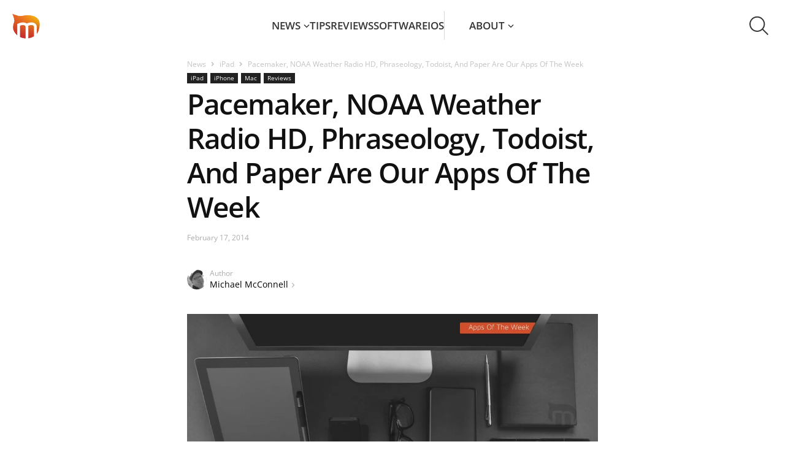

--- FILE ---
content_type: text/html; charset=UTF-8
request_url: https://news.macgasm.net/reviews/apps-of-the-week-52/
body_size: 32959
content:
<!doctype html ><html lang="en-US"><head><meta charset="UTF-8" /><meta name="viewport" content="width=device-width, initial-scale=1.0"><link rel="pingback" href="https://news.macgasm.net/xmlrpc.php" /><link rel="preload" as="font" type="font/woff2" href="https://news.macgasm.net/wp-content/themes/Newspaper2020-child/fonts/open-sans-v36-latin-600.woff2" crossorigin><link rel="preload" as="font" type="font/woff2" href="https://news.macgasm.net/wp-content/themes/Newspaper2020-child/fonts/open-sans-v36-latin-700.woff2" crossorigin><link rel="preload" as="font" type="font/woff2" href="https://news.macgasm.net/wp-content/themes/Newspaper2020-child/fonts/open-sans-v36-latin-800.woff2" crossorigin><link rel="preload" as="font" type="font/woff2" href="https://news.macgasm.net/wp-content/themes/Newspaper2020-child/fonts/open-sans-v36-latin-regular.woff2" crossorigin><link rel="preload" fetchpriority="high" as="image" href="https://news.macgasm.net/wp-content/uploads/2014/01/apps-of-the-week-1000x500.jpg" type="image/jpeg"><link rel="preload" fetchpriority="high" as="image" href="https://news.macgasm.net/wp-content/uploads/2014/01/apps-of-the-week-1000x500.jpg" type="image/jpeg"><meta name='robots' content='index, follow, max-image-preview:large, max-snippet:-1, max-video-preview:-1' /><meta name="referrer" content="no-referrer-when-downgrade" /><link rel="icon" type="image/png" href="/wp-content/uploads/2019/05/macgasm_logo.png"><title>Pacemaker, NOAA Weather Radio HD, Phraseology, Todoist, And Paper Are Our Apps Of The Week</title><link rel="canonical" href="https://news.macgasm.net/reviews/apps-of-the-week-52/" /><meta property="og:locale" content="en_US" /><meta property="og:type" content="article" /><meta property="og:title" content="Pacemaker, NOAA Weather Radio HD, Phraseology, Todoist, And Paper Are Our Apps Of The Week" /><meta property="og:description" content="You may be getting cabin fever from the harsh winter if you’re in North America. We have some Apps to help you pass the time..." /><meta property="og:url" content="https://news.macgasm.net/reviews/apps-of-the-week-52/" /><meta property="og:site_name" content="Macgasm" /><meta property="article:author" content="https://www.facebook.com/finalbroadcast/" /><meta property="article:published_time" content="2014-02-17T14:59:00+00:00" /><meta property="article:modified_time" content="2014-02-17T14:59:24+00:00" /><meta property="og:image" content="https://news.macgasm.net/wp-content/uploads/2014/01/apps-of-the-week-1000x500.jpg" /><meta property="og:image:width" content="1000" /><meta property="og:image:height" content="500" /><meta property="og:image:type" content="image/jpeg" /><meta name="author" content="Michael McConnell" /><meta name="twitter:card" content="summary_large_image" /><meta name="twitter:creator" content="@https://twitter.com/finalbroadcast" /><meta name="twitter:label1" content="Written by" /><meta name="twitter:data1" content="Michael McConnell" /><meta name="twitter:label2" content="Est. reading time" /><meta name="twitter:data2" content="7 minutes" />  <script src="https://news.macgasm.net/wp-includes/js/jquery/jquery.min.js?ver=3.7.1" id="jquery-core-js"></script> <script defer src="https://news.macgasm.net/wp-includes/js/jquery/jquery-migrate.min.js?ver=3.4.1" id="jquery-migrate-js"></script> <link rel="https://api.w.org/" href="https://news.macgasm.net/wp-json/" /><link rel="alternate" title="JSON" type="application/json" href="https://news.macgasm.net/wp-json/wp/v2/posts/152636" /><link rel="EditURI" type="application/rsd+xml" title="RSD" href="https://news.macgasm.net/xmlrpc.php?rsd" /><meta name="generator" content="WordPress 6.6.2" /><link rel='shortlink' href='https://news.macgasm.net/?p=152636' /><link rel="alternate" title="oEmbed (JSON)" type="application/json+oembed" href="https://news.macgasm.net/wp-json/oembed/1.0/embed?url=https%3A%2F%2Fnews.macgasm.net%2Freviews%2Fapps-of-the-week-52%2F" /><link rel="alternate" title="oEmbed (XML)" type="text/xml+oembed" href="https://news.macgasm.net/wp-json/oembed/1.0/embed?url=https%3A%2F%2Fnews.macgasm.net%2Freviews%2Fapps-of-the-week-52%2F&#038;format=xml" /> <!--[if lt IE 9]><script src="https://cdnjs.cloudflare.com/ajax/libs/html5shiv/3.7.3/html5shiv.js"></script><![endif]--> <style media="all">.wp-block-co-authors-plus-coauthors.is-layout-flow [class*=wp-block-co-authors-plus]{display:inline}
.wp-block-co-authors-plus-avatar :where(img){height:auto;max-width:100%;vertical-align:bottom}.wp-block-co-authors-plus-coauthors.is-layout-flow .wp-block-co-authors-plus-avatar :where(img){vertical-align:middle}.wp-block-co-authors-plus-avatar:is(.alignleft,.alignright){display:table}.wp-block-co-authors-plus-avatar.aligncenter{display:table;margin-inline:auto}
.wp-block-co-authors-plus-image{margin-bottom:0}.wp-block-co-authors-plus-image :where(img){height:auto;max-width:100%;vertical-align:bottom}.wp-block-co-authors-plus-coauthors.is-layout-flow .wp-block-co-authors-plus-image :where(img){vertical-align:middle}.wp-block-co-authors-plus-image:is(.alignfull,.alignwide) :where(img){width:100%}.wp-block-co-authors-plus-image:is(.alignleft,.alignright){display:table}.wp-block-co-authors-plus-image.aligncenter{display:table;margin-inline:auto}
.safe-svg-cover{text-align:center}.safe-svg-cover .safe-svg-inside{display:inline-block;max-width:100%}.safe-svg-cover svg{height:100%;max-height:100%;max-width:100%;width:100%}
body .l-d-none{width:0 !important;overflow:hidden !important;opacity:0 !important}
@font-face{font-display:swap;font-family:'Open Sans';font-style:normal;font-weight:400;src:url(//news.macgasm.net/wp-content/themes/Newspaper2020-child/fonts/open-sans-v36-latin-regular.woff2) format('woff2'),url(//news.macgasm.net/wp-content/themes/Newspaper2020-child/fonts/open-sans-v36-latin-regular.ttf) format('truetype')}@font-face{font-display:swap;font-family:'Open Sans';font-style:normal;font-weight:600;src:url(//news.macgasm.net/wp-content/themes/Newspaper2020-child/fonts/open-sans-v36-latin-600.woff2) format('woff2'),url(//news.macgasm.net/wp-content/themes/Newspaper2020-child/fonts/open-sans-v36-latin-600.ttf) format('truetype')}@font-face{font-display:swap;font-family:'Open Sans';font-style:normal;font-weight:700;src:url(//news.macgasm.net/wp-content/themes/Newspaper2020-child/fonts/open-sans-v36-latin-700.woff2) format('woff2'),url(//news.macgasm.net/wp-content/themes/Newspaper2020-child/fonts/open-sans-v36-latin-700.ttf) format('truetype')}@font-face{font-display:swap;font-family:'Open Sans';font-style:normal;font-weight:800;src:url(//news.macgasm.net/wp-content/themes/Newspaper2020-child/fonts/open-sans-v36-latin-800.woff2) format('woff2'),url(//news.macgasm.net/wp-content/themes/Newspaper2020-child/fonts/open-sans-v36-latin-800.ttf) format('truetype')}*{-webkit-box-sizing:border-box;box-sizing:border-box}html,body{scroll-behavior:smooth;-webkit-text-size-adjust:100%;margin:0;padding:0}body{color:#222;font-family:"Open Sans",serif;font-size:16px;font-style:normal;font-weight:400;line-height:170%;display:flex;flex-direction:column;min-height:100vh}body.fixed{overflow:hidden}body main{flex:1 0}.td-container{max-width:1142px;width:100%;padding:0 15px;margin:0 auto}@media (max-width:767px){.td-container,.tdc-row,.tdc-row-composer{width:100%}.td-pb-row,.td-block-row{width:100%;margin-left:0;margin-right:0}}img{display:block;max-width:100%;height:auto}iframe{border:0}p,ul,ol,article,section,a,blockquote{margin:0;padding:0}h1,.h1,h2,.h2,h3,.h3,h4,.h4,h5,.h5,h6,.h6{margin:0}a{outline:none;color:inherit;text-decoration:none;-webkit-transition:all .3s linear;transition:all .3s linear}button{cursor:pointer;outline:none;background:0 0;border:0;padding:0;-webkit-transition:all .3s linear;transition:all .3s linear}code,kbd,pre,samp{font-family:monospace,monospace;font-size:1em}pre{background-color:#f1f1f1;padding:4px 10px;border:none;border-radius:0;margin-top:24px;overflow:auto}.tagdiv-type blockquote{padding:0;position:relative;border-left:none;margin:40px 5% 38px;font-style:italic;text-align:center}.tagdiv-type blockquote p{font-size:32px;line-height:40px;text-transform:uppercase;word-wrap:break-word;font-weight:500;color:#8224e3}@media (min-width:768px) and (max-width:1018px){.tagdiv-type blockquote p{font-size:24px;line-height:32px}}@media (max-width:767px){.tagdiv-type blockquote{margin:20px 3% 18px}.tagdiv-type blockquote p{font-size:22px;line-height:30px}}table{width:100%;border-collapse:collapse;border-spacing:0;font-size:15px;line-height:1.74}table th{text-align:left;border:1px solid #ededed;padding:2px 8px}table td{border:1px solid #ededed;padding:2px 8px}table .odd td{background-color:#fcfcfc}h1,h2,h3,h4,h5,h6{font-family:'Open Sans',sans-serif;color:#111;line-height:normal;font-weight:600;margin:50px 0 6px}h1,.h1{font-size:70px;letter-spacing:-1.4px}h2{font-size:46px;letter-spacing:-.92px}.h2{color:#111;font-size:36px;line-height:130%;font-weight:700}@media (max-width:767px){.h2{font-size:22px}}h3,.h3{font-size:35px;letter-spacing:-.7px}.flex{display:-webkit-box;display:-ms-flexbox;display:flex}.align-center{-webkit-box-align:center;-ms-flex-align:center;align-items:center}.alignright{float:right;margin-top:6px;margin-right:0;margin-bottom:6px !important;margin-left:24px !important}@media (max-width:767px){.alignleft,.alignright{float:none !important}.alignright{text-align:center;margin-left:auto !important;margin-right:auto !important;max-width:100%}}.flex-col{display:-webkit-box;display:-ms-flexbox;display:flex;-webkit-box-orient:vertical;-webkit-box-direction:normal;-ms-flex-direction:column;flex-direction:column}.pt-100{padding-top:100px !important}.wp-caption{text-align:center;max-width:100%}.wp-caption-text,.wp-caption-dd{text-align:left;margin:6px 0 26px;font-size:11px;font-style:italic;font-weight:400;line-height:17px;color:#444}.td-admin-edit{position:absolute;left:0;top:0;display:none;z-index:2;background-color:rgba(0,0,0,.3);color:#fff !important;padding:3px 10px;font-size:13px;-webkit-transition:background-color .4s;transition:background-color .4s}.td-admin-edit:hover{background-color:#000}.td-module-thumb:hover .td-admin-edit{display:block}.td-module-image{position:relative}.td-module-image .td-post-category{position:absolute;bottom:0}.td-module-meta-info .td-post-category{display:inline-block}.td-scroll-up{cursor:pointer;position:fixed;bottom:4px;right:5px;width:40px;height:40px;background-color:#8224e3;z-index:9999;transform:translate3d(0,70px,0);-webkit-transform:translate3d(0,70px,0);-webkit-transition:transform .4s cubic-bezier(.55,0,.1,1) 0s;transition:transform .4s cubic-bezier(.55,0,.1,1) 0s;display:flex;align-items:center;justify-content:center}.td-scroll-up .td-icon-menu-up{position:relative;background-image:url(//news.macgasm.net/wp-content/themes/Newspaper2020-child/images/icons/arrow_up.svg);width:20px;display:block;height:20px;background-repeat:no-repeat;background-size:cover}@media (max-width:767px){.td-scroll-up{display:none}}.td-scroll-up.show{transform:translate3d(0,0,0);-webkit-transform:translate3d(0,0,0)}body.modal-open{overflow:hidden}.transition-all{-webkit-transition:all .2s linear;-o-transition:all .2s linear;-moz-transition:all .2s linear;-ms-transition:all .2s linear;-kthtml-transition:all .2s linear;transition:all .2s linear}.alignnone{margin-top:0}.aligncenter{text-align:center;clear:both;display:block;margin:15px auto}.text-strong{font-weight:700}.border-grey,.border-gray,.border_gray,.border_grey{border:1px solid #dedede}.border_gray img{border:1px solid gray}.border-blue{border:1px solid #0078d7}.border_blue img{border:1px solid #0078d7}.border_gray img,.border_blue img{margin-left:auto;margin-right:auto}.border-radius-10{border-radius:10px}.pb-0{padding-bottom:0 !important}.pt-0{padding-top:0 !important}.td-excerpt{line-height:21px}.btn-appstore{display:flex;justify-content:center;margin:20px 0}.btn-macappstore img,.btn-appstore img{margin:0}.btn-macappstore{display:flex;justify-content:center;margin:20px 0}.btn-download{border-radius:4px;background:#8224e3;font-size:22px;font-style:normal;font-weight:500;line-height:31px;color:#fff !important;padding:13px 15px 15px;display:block;max-width:228px;margin:20px auto;transition:all .2s linear;text-align:center}.btn-download:hover{background:#9e36f0;color:#fff;text-decoration:none !important}.btn-download:focus{background:#7817dd;color:#fff;text-decoration:none}header ul,header ol{list-style:none;padding:0;margin:0}header.td-header-menu-wrap-full{background:#fff;position:relative;z-index:1000}header.td-header-menu-wrap-full #td-top-mobile-toggle{cursor:pointer;height:44px;width:45px;overflow:visible;position:absolute;left:10px;top:20px;z-index:2;display:none}@media (max-width:1024px){header.td-header-menu-wrap-full #td-top-mobile-toggle{display:block}}@media (max-width:767px){header.td-header-menu-wrap-full #td-top-mobile-toggle{top:10px}}header.td-header-menu-wrap-full #td-top-mobile-toggle span,header.td-header-menu-wrap-full #td-top-mobile-toggle span:before,header.td-header-menu-wrap-full #td-top-mobile-toggle span:after{background:#fff;display:block;height:2px;width:26px;opacity:1;position:absolute;-webkit-transition:.3s ease-in-out;transition:.3s ease-in-out;border-radius:2px;left:9px}header.td-header-menu-wrap-full #td-top-mobile-toggle span:before,header.td-header-menu-wrap-full #td-top-mobile-toggle span:after{content:""}header.td-header-menu-wrap-full #td-top-mobile-toggle span:before{top:22px;left:0}header.td-header-menu-wrap-full #td-top-mobile-toggle span{top:10px}header.td-header-menu-wrap-full #td-top-mobile-toggle span:after{top:11px;left:0}header.td-header-menu-wrap-full #td-top-mobile-toggle.close span:before{top:0;-webkit-transform:rotate(90deg);-ms-transform:rotate(90deg);transform:rotate(90deg);width:26px}header.td-header-menu-wrap-full #td-top-mobile-toggle.close span{-webkit-transform:rotate(-45deg);-ms-transform:rotate(-45deg);transform:rotate(-45deg);top:22px;width:26px}header.td-header-menu-wrap-full #td-top-mobile-toggle.close span:after{top:0;left:0;-webkit-transform:rotate(90deg);-ms-transform:rotate(90deg);transform:rotate(90deg);opacity:0;width:0}@media (max-width:1024px){header.td-header-menu-wrap-full{background-color:#000}}header.td-header-menu-wrap-full .td-container{max-width:100%;padding:15px 20px;background:#fff;display:-webkit-box;display:-ms-flexbox;display:flex;-webkit-box-align:center;-ms-flex-align:center;align-items:center;-webkit-box-pack:justify;-ms-flex-pack:justify;justify-content:space-between;position:relative;z-index:101;height:84px}@media (max-width:1024px){header.td-header-menu-wrap-full .td-container{background:#000}}@media (max-width:767px){header.td-header-menu-wrap-full .td-container{padding:10px 10px 10px 20px;height:64px}}header.td-header-menu-wrap-full .td-container #td-header-menu{display:-webkit-box;display:-ms-flexbox;display:flex;-webkit-box-align:center;-ms-flex-align:center;align-items:center;-webkit-box-flex:1;-ms-flex:1 0;flex:1 0}@media (max-width:1024px){header.td-header-menu-wrap-full .td-container #td-header-menu{-webkit-box-pack:center;-ms-flex-pack:center;justify-content:center;padding:5px 0 0 45px}}@media (max-width:767px){header.td-header-menu-wrap-full .td-container #td-header-menu{padding:0 0 0 36px}}header.td-header-menu-wrap-full .td-container #td-header-menu .menu-main-menu-container{-webkit-box-flex:1;-ms-flex:1 0;flex:1 0}@media (max-width:1024px){header.td-header-menu-wrap-full .td-container #td-header-menu .menu-main-menu-container{position:absolute;top:84px;left:0;width:100%;padding:0 19px 30px;background:rgba(0,0,0,.9);-webkit-backdrop-filter:blur(5px);backdrop-filter:blur(5px);-webkit-transform:translateX(-150%);-ms-transform:translateX(-150%);transform:translateX(-150%);-webkit-transition:-webkit-transform .3s linear;transition:-webkit-transform .3s linear;transition:transform .3s linear;transition:transform .3s linear,-webkit-transform .3s linear}header.td-header-menu-wrap-full .td-container #td-header-menu .menu-main-menu-container.show{-webkit-transform:translateX(0);-ms-transform:translateX(0);transform:translateX(0)}}@media (max-width:767px){header.td-header-menu-wrap-full .td-container #td-header-menu .menu-main-menu-container{top:64px;padding:0 15px 30px}}header.td-header-menu-wrap-full .td-container #td-header-menu .td-main-logo{width:45px}header.td-header-menu-wrap-full .td-container #td-header-menu .td-main-logo img{width:45px}header.td-header-menu-wrap-full .td-container .td-main-menu-logo{display:-webkit-box;display:-ms-flexbox;display:flex;-webkit-box-align:center;-ms-flex-align:center;align-items:center}header.td-header-menu-wrap-full .td-container .sf-menu{display:-webkit-box;display:-ms-flexbox;display:flex;-webkit-box-align:center;-ms-flex-align:center;align-items:center;-webkit-box-pack:center;-ms-flex-pack:center;justify-content:center;gap:40px}@media (max-width:1099px){header.td-header-menu-wrap-full .td-container .sf-menu{gap:30px}}@media (max-width:1024px){header.td-header-menu-wrap-full .td-container .sf-menu{-webkit-box-orient:vertical;-webkit-box-direction:normal;-ms-flex-direction:column;flex-direction:column;-webkit-box-align:start;-ms-flex-align:start;align-items:flex-start;gap:0}}@media (max-width:1024px){header.td-header-menu-wrap-full .td-container .sf-menu .menu-item{width:100%;border-top:1px solid rgba(255,255,255,.5);overflow:hidden}header.td-header-menu-wrap-full .td-container .sf-menu .menu-item a{display:block}header.td-header-menu-wrap-full .td-container .sf-menu .menu-item:last-child{border-bottom:1px solid rgba(255,255,255,.5)}}header.td-header-menu-wrap-full .td-container .sf-menu .menu-item.menu-item-has-children{position:relative;display:inline-table}@media (max-width:1024px){header.td-header-menu-wrap-full .td-container .sf-menu .menu-item.menu-item-has-children a{padding-bottom:5px}}header.td-header-menu-wrap-full .td-container .sf-menu .menu-item.menu-item-has-children:hover .sub-menu,header.td-header-menu-wrap-full .td-container .sf-menu .menu-item.menu-item-has-children:focus .sub-menu{opacity:1;visibility:visible;-webkit-transition:all .3s linear;transition:all .3s linear}header.td-header-menu-wrap-full .td-container .sf-menu .menu-item.menu-item-has-children .sub-menu{opacity:0;visibility:hidden;position:absolute;left:0;top:100%;padding:5px 0 10px;background:#fff;box-shadow:0px 10px 30px 0px rgba(0,0,0,.15);min-width:226px}@media (max-width:1024px){header.td-header-menu-wrap-full .td-container .sf-menu .menu-item.menu-item-has-children .sub-menu{opacity:1;visibility:visible;position:static;background:0 0;padding:0 0 15px}header.td-header-menu-wrap-full .td-container .sf-menu .menu-item.menu-item-has-children .sub-menu li{border:0}}header.td-header-menu-wrap-full .td-container .sf-menu .menu-item.menu-item-has-children .sub-menu a{width:100%;text-align:left;padding:10px 0 10px 20px;text-transform:none}@media (max-width:1024px){header.td-header-menu-wrap-full .td-container .sf-menu .menu-item.menu-item-has-children .sub-menu a{font-weight:400;padding-left:15px}}@media (min-width:1025px){header.td-header-menu-wrap-full .td-container .sf-menu .menu-item.menu-item-has-children .sub-menu a:hover,header.td-header-menu-wrap-full .td-container .sf-menu .menu-item.menu-item-has-children .current-menu-item a{background:#fff1e1}}@media (min-width:1025px){header.td-header-menu-wrap-full .td-container .sf-menu .menu-item:hover>a,header.td-header-menu-wrap-full .td-container .sf-menu .menu-item.current-menu-item:not(.menu-item-has-children) a,header.td-header-menu-wrap-full .td-container .sf-menu .menu-item.current-menu-item>a{color:#ff7a00}header.td-header-menu-wrap-full .td-container .sf-menu .menu-item.current-category-parent>a{color:#ff7a00}}header.td-header-menu-wrap-full .td-container .sf-menu .menu-item.menu-item-has-children:after{content:'';display:inline-block;width:10px;height:7px;background-image:url("data:image/svg+xml,%3Csvg width='10' height='7' viewBox='0 0 10 7' fill='none' xmlns='http://www.w3.org/2000/svg'%3E%3Cpath id='line' d='M8.96997 1.35254L4.96997 5.35254L0.969971 1.35254' stroke='%23353535' stroke-width='1.5'%3E%3C/path%3E%3C/svg%3E");margin-left:5px;vertical-align:2px;-webkit-transition:all .3s linear;transition:all .3s linear}header.td-header-menu-wrap-full .td-container .sf-menu .menu-item:hover.menu-item-has-children:after,header.td-header-menu-wrap-full .td-container .sf-menu .current-category-parent.menu-item-has-children:after,header.td-header-menu-wrap-full .td-container .sf-menu .current-menu-item.menu-item-has-children:after{background-image:url("data:image/svg+xml,%3Csvg width='10' height='7' viewBox='0 0 10 7' fill='none' xmlns='http://www.w3.org/2000/svg'%3E%3Cpath d='M8.96997 1.35254L4.96997 5.35254L0.969971 1.35254' stroke='%23FF7A00' stroke-width='1.5'/%3E%3C/svg%3E");margin-left:5px}@media (max-width:1024px){header.td-header-menu-wrap-full .td-container .sf-menu .menu-item svg{display:none}header.td-header-menu-wrap-full .td-container .sf-menu .menu-item.menu-item-has-children:after{display:none}}header.td-header-menu-wrap-full .td-container .sf-menu .menu-item svg path{-webkit-transition:all .3s linear;transition:all .3s linear}header.td-header-menu-wrap-full .td-container .sf-menu .menu-item>a{text-transform:uppercase;padding:11px 0;display:inline-block}@media (max-width:1024px){header.td-header-menu-wrap-full .td-container .sf-menu .menu-item>a{padding:15px 0}}header.td-header-menu-wrap-full .td-container .sf-menu .menu-item a{color:#353535;font-size:17px;font-weight:600;line-height:25px}@media (max-width:1024px){header.td-header-menu-wrap-full .td-container .sf-menu .menu-item a{color:#fff}header.td-header-menu-wrap-full .td-container .sf-menu .menu-item a:hover,header.td-header-menu-wrap-full .td-container .sf-menu .current-category-parent>a,header.td-header-menu-wrap-full .td-container .sf-menu .current-menu-item>a{color:#e69117}}header.td-header-menu-wrap-full .td-container .dropdown-toggle{width:85px;height:84px;margin:-20px;color:rgba(0,0,0,0);background-image:url(//news.macgasm.net/wp-content/themes/Newspaper2020-child/images/icons/search.svg);background-size:33px 32px;background-repeat:no-repeat;background-position:center center;-webkit-transition:unset;transition:unset}@media (max-width:1024px){header.td-header-menu-wrap-full .td-container .dropdown-toggle{background-image:url(//news.macgasm.net/wp-content/themes/Newspaper2020-child/images/icons/search-white.svg)}}@media (max-width:767px){header.td-header-menu-wrap-full .td-container .dropdown-toggle{width:45px;height:44px;margin:0;background-size:30px 29px}}@media (min-width:1025px){header.td-header-menu-wrap-full .td-container .dropdown-toggle:hover{background-color:#f5f5f5}}header.td-header-menu-wrap-full .td-container .dropdown-toggle.search-active{background-image:url(//news.macgasm.net/wp-content/themes/Newspaper2020-child/images/icons/close.svg);background-size:30px 30px}@media (max-width:1024px){header.td-header-menu-wrap-full .td-container .dropdown-toggle.search-active{background-image:url(//news.macgasm.net/wp-content/themes/Newspaper2020-child/images/icons/close-white.svg)}}@media (max-width:767px){header.td-header-menu-wrap-full .td-container .dropdown-toggle.search-active{background-size:20px 20px}}header.td-header-menu-wrap-full .td-container .about-link{padding-left:40px;border-left:1px solid #d8d8d8}@media(max-width:1199px){header.td-header-menu-wrap-full .td-container .sf-menu .menu-item.menu-item-has-children.about-link .sub-menu{left:unset;right:0}}@media(max-width:1099px){header.td-header-menu-wrap-full .td-container .about-link{padding-left:30px}}@media (max-width:1024px){header.td-header-menu-wrap-full .td-container .about-link{padding-left:0;border-left:none}}.td-drop-down-search{display:-webkit-box;display:-ms-flexbox;display:flex;-webkit-box-pack:center;-ms-flex-pack:center;justify-content:center;width:100%;position:relative;border-top:1px solid #d9d9d9;padding:21px 0 22px;margin-top:-84px;-webkit-transition:all .4s linear;transition:all .4s linear;background:#fff}@media (max-width:767px){.td-drop-down-search{padding:11px 0 11px;margin-top:-64px;overflow:hidden}}.td-drop-down-search.search-active{margin-top:0;z-index:100}.td-drop-down-search .td-search-form{-webkit-box-flex:1;-ms-flex:1 0;flex:1 0;max-width:560px}.td-drop-down-search .td-search-form .td-head-form-search-wrap{display:-webkit-box;display:-ms-flexbox;display:flex;-webkit-box-align:center;-ms-flex-align:center;align-items:center}.td-drop-down-search .td-search-form .td-head-form-search-wrap #td-header-search{-webkit-box-flex:1;-ms-flex:1 0;flex:1 0}.td-drop-down-search .td-search-form .td-head-form-search-wrap .wpb_button{cursor:pointer;color:rgba(0,0,0,0);background-image:url(//news.macgasm.net/wp-content/themes/Newspaper2020-child/images/icons/search.svg);background-size:33px 32px;background-repeat:no-repeat;background-position:center center;background-color:transparent;width:83px;height:83px;margin:-21px -21px -22px -22px;-webkit-transition:all .3s linear;transition:all .3s linear;border-width:0}@media (max-width:767px){.td-drop-down-search .td-search-form .td-head-form-search-wrap .wpb_button{width:64px;height:64px;margin:-11px 0 -12px;background-size:30px 29px}}.td-drop-down-search .td-search-form .td-head-form-search-wrap .wpb_button:hover{background-color:#f5f5f5}.td-drop-down-search input[type=text]{border:0;outline:none;-webkit-box-shadow:none;box-shadow:none;padding:8px 30px 8px 8px;font-size:17px;font-style:normal;font-weight:600;height:40px;line-height:130%}@media (max-width:767px){.td-drop-down-search input[type=text]{padding-left:20px;padding-right:8px}}.td-drop-down-search input::-webkit-input-placeholder{color:#989898;opacity:.5}.td-drop-down-search input::-moz-placeholder{color:#989898;opacity:.5}.td-drop-down-search input:-ms-input-placeholder{color:#989898;opacity:.5}.td-drop-down-search input::-ms-input-placeholder{color:#989898;opacity:.5}.td-drop-down-search input::placeholder{color:#989898;opacity:.5}@media (max-width:1024px){.filter-blur-mb{position:fixed;top:128px;right:0;left:0;bottom:0;background-color:rgba(255,255,255,.01);-webkit-backdrop-filter:blur(5px);backdrop-filter:blur(5px);z-index:7;display:none}.filter-blur-mb.blured{display:block}}.footer{margin-top:56px;padding-top:60px;max-width:100%;background:#f8f8f8}.footer .td_block_template_5{background:#f8f8f8}.footer ul,.footer ol{list-style:none;padding:0;margin:0}@media (max-width:767px){.footer{margin-top:20px;padding-top:30px}}.footer .td-pb-row{display:-webkit-box;display:-ms-flexbox;display:flex;gap:30px}@media (max-width:767px){.footer .td-pb-row{gap:5px;row-gap:30px;-ms-flex-wrap:wrap;flex-wrap:wrap}}.footer .td-pb-row .td-pb-span{-webkit-box-flex:1;-ms-flex:1 0;flex:1 0}@media (max-width:767px){.footer .td-pb-row .td-pb-span{min-width:calc(50% - 2.5px)}.footer .td-pb-row .td-pb-span:nth-child(3),.footer .td-pb-row .td-pb-span:nth-child(4){min-width:100%}}.footer .td-pb-row .td-pb-span.td-images{display:-webkit-box;display:-ms-flexbox;display:flex;-webkit-box-orient:vertical;-webkit-box-direction:normal;-ms-flex-direction:column;flex-direction:column;gap:11px;max-width:161px}@media (max-width:767px){.footer .td-pb-row .td-pb-span.td-images{-ms-flex-align:center;align-items:center;-webkit-box-pack:justify;-ms-flex-pack:justify;justify-content:space-between;flex-direction:row-reverse;max-width:100%}}.footer .td-pb-row .td-pb-span .menu{display:-webkit-box;display:-ms-flexbox;display:flex;-webkit-box-orient:vertical;-webkit-box-direction:normal;-ms-flex-direction:column;flex-direction:column;gap:12px}.footer .td-pb-row .td-pb-span .contact-us{background-image:url(//news.macgasm.net/wp-content/themes/Newspaper2020-child/images/icons/dotted-icon.svg);background-size:100%;background-position:center bottom;background-repeat:no-repeat;padding-bottom:17px;margin-bottom:17px}.footer .td-pb-row .td-pb-span .contact-us a{position:relative;padding-left:31px}.footer .td-pb-row .td-pb-span .contact-us a:before{content:url(//news.macgasm.net/wp-content/themes/Newspaper2020-child/images/icons/contact-us-icon.svg);position:absolute;width:22px;height:22px;left:0;top:4px}.footer .td-pb-row .td-pb-span .proposals{color:#9c9c9c;font-size:14px;line-height:25px}@media (max-width:767px){.footer .td-pb-row .td-pb-span .proposals{display:inline}}.footer .td-pb-row .td-pb-span .send-tip{position:relative;padding-right:14px;display:inline-block}@media (max-width:767px){.footer .td-pb-row .td-pb-span .send-tip{padding-left:4px}}.footer .td-pb-row .td-pb-span .send-tip:after{content:url(//news.macgasm.net/wp-content/themes/Newspaper2020-child/images/icons/carret-right.svg);position:absolute;right:0;top:0;width:6px;height:9px}.footer .td-pb-row .td-pb-span a{color:#000;font-size:14px;line-height:25px}.footer .td-pb-row .td-pb-span a:hover{text-decoration:underline}.footer .td-pb-row .td-pb-span .facebook-link a,.footer .td-pb-row .td-pb-span .youtube-link a,.footer .td-pb-row .td-pb-span .twitter-link a,.footer .td-pb-row .td-pb-span .linkedin-link a{position:relative;padding-left:32px}.footer .td-pb-row .td-pb-span .facebook-link a:before,.footer .td-pb-row .td-pb-span .youtube-link a:before,.footer .td-pb-row .td-pb-span .twitter-link a:before,.footer .td-pb-row .td-pb-span .linkedin-link a:before{position:absolute;width:22px;height:22px;left:0;top:50%;-webkit-transform:translateY(-50%);-ms-transform:translateY(-50%);transform:translateY(-50%)}.footer .td-pb-row .td-pb-span .facebook-link a:before{content:url(//news.macgasm.net/wp-content/themes/Newspaper2020-child/images/icons/Facebook-icon.svg)}.footer .td-pb-row .td-pb-span .youtube-link a:before{content:url(//news.macgasm.net/wp-content/themes/Newspaper2020-child/images/icons/YouTube-icon.svg)}.footer .td-pb-row .td-pb-span .twitter-link a:before{content:url(//news.macgasm.net/wp-content/themes/Newspaper2020-child/images/icons/Twitter-icon.svg)}.footer .td-pb-row .td-pb-span .linkedin-link a:before{content:url(//news.macgasm.net/wp-content/themes/Newspaper2020-child/images/icons/Linkedin-icon.svg)}.footer .tdc-footer-wrap{margin-top:58px;border-top:1px solid #d9d9d9;padding:20px 0}@media (max-width:767px){.footer .tdc-footer-wrap{margin-top:30px;padding:17px 0}}.footer .tdc-footer-wrap .td-container{display:-webkit-box;display:-ms-flexbox;display:flex;-webkit-box-align:center;-ms-flex-align:center;align-items:center;-webkit-box-pack:justify;-ms-flex-pack:justify;justify-content:space-between}@media (max-width:767px){.footer .tdc-footer-wrap .td-container{-webkit-box-orient:vertical;-webkit-box-direction:normal;-ms-flex-direction:column;flex-direction:column;gap:17px}}.footer .tdc-footer-wrap .td-container .td-sub-footer-copy{color:#9e9e9e;font-size:13px;line-height:25px;font-style:normal}@media (max-width:767px){.footer .tdc-footer-wrap .td-container .td-sub-footer-copy{text-align:center;font-size:12px;line-height:20px}}#footer_sidebar_4 .widget-area{display:flex;flex-direction:column;gap:11px;align-items:center}#footer_sidebar_4 .widget-area iframe{min-width:182px}@media (max-width:767px){#footer_sidebar_4 .widget-area img{margin-bottom:11px}#footer_sidebar_4 .widget-area iframe{min-width:100%}}.cookies-banner{position:fixed;bottom:-100%;left:0;right:0;background:-webkit-gradient(linear,left top,right top,color-stop(16.78%,rgba(113,0,223,.8)),color-stop(100.67%,rgba(30,147,255,.8)));background:-o-linear-gradient(left,rgba(113,0,223,.8) 16.78%,rgba(30,147,255,.8) 100.67%);background:linear-gradient(90deg,rgba(113,0,223,.8) 16.78%,rgba(30,147,255,.8) 100.67%);-webkit-backdrop-filter:blur(12.5px);backdrop-filter:blur(12.5px);padding:15px 0;-webkit-transition:bottom .3s linear;-o-transition:bottom .3s linear;transition:bottom .3s linear;z-index:100}@media (max-width:991px){.cookies-banner{padding-top:17px}}@media (max-width:767px){.cookies-banner{padding-top:15px}}.cookies-banner.show{bottom:0}.cookies-banner.show+.td-scroll-up{transform:translate3d(0,144px,0)}.cookies-banner.show+.td-scroll-up.td-scroll-up-visible{transform:translate3d(0,-72px,0)}.cookies-banner.hidden{display:none}.cookies-banner .grid-container{display:-webkit-box;display:-ms-flexbox;display:flex;-webkit-box-align:center;-ms-flex-align:center;align-items:center;-webkit-box-pack:center;-ms-flex-pack:center;justify-content:center;gap:16px;padding:0 15px}@media (max-width:767px){.cookies-banner .grid-container{-webkit-box-orient:vertical;-webkit-box-direction:normal;-ms-flex-direction:column;flex-direction:column;text-align:center;gap:15px}}.cookies-banner .btns{display:-webkit-box;display:-ms-flexbox;display:flex;-webkit-box-align:center;-ms-flex-align:center;align-items:center;-webkit-box-pack:center;-ms-flex-pack:center;justify-content:center;gap:10px}.cookies-banner .btns .btn,.cookies-banner .btns a{display:block;text-align:center;font-size:14px;font-weight:500;line-height:19px;white-space:nowrap;min-width:102px;-webkit-transition:all .3s linear;-o-transition:all .3s linear;transition:all .3s linear}.cookies-banner .btns a{border:1px solid rgba(255,255,255,.4);padding:8px 14px 9px;color:#fff}.cookies-banner .btns a:hover{border:1px solid rgba(255,255,255,.8);background:rgba(255,255,255,.1)}.cookies-banner .btns a:active{border:1px solid #fff;background:rgba(255,255,255,.2)}.cookies-banner .btns .btn{cursor:pointer;outline:none;background:rgba(255,255,255,.9);padding:8px 14px 9px;color:#005adf;border:1px solid transparent}.cookies-banner .btns .btn:hover{border:1px solid #fff;background:#fff}.cookies-banner .btns .btn:active{border:1px solid #fff;background:rgba(255,255,255,.8)}.cookies-banner p{margin:0;color:#fff;font-size:14px;font-weight:500;line-height:19px}.cookies-banner p b{font-weight:800}
.block-footer-menu .dropdown{margin-top:25px;margin-bottom:5px;position:relative;justify-content:center;display:flex}.block-footer-menu .dropdown.single{pointer-events:none}@media (max-width:767px){.block-footer-menu .dropdown{margin-left:0}}.block-footer-menu .dropdown .dropdown-menu{position:absolute;bottom:35px;z-index:1000;display:none;float:left;min-width:200px;padding:5px 0;text-align:left;list-style:none;background-color:#fff;background-clip:padding-box;border:1px solid rgba(0,0,0,.1);border-radius:5px}@media (max-width:767px){.block-footer-menu .dropdown .dropdown-menu{max-height:370px;overflow-y:auto}}.block-footer-menu .dropdown .dropdown-menu li{text-align:center;padding:0 5px;border-radius:2px}.block-footer-menu .dropdown .dropdown-menu li a{display:block;max-width:100%;text-decoration:none;font-weight:400;padding:3px 20px;clear:both;white-space:nowrap;color:#2c2c2e;font-size:13px;line-height:22px}.block-footer-menu .dropdown .dropdown-menu li a img{display:inline;float:left;position:relative;top:7px}.block-footer-menu .dropdown .dropdown-menu li a:hover{background:#e3edf6}.block-footer-menu .dropdown .dropdown-toggle{display:-webkit-box;display:-ms-flexbox;display:flex;-webkit-box-align:center;-ms-flex-align:center;align-items:center;margin:0 auto;width:200px;padding:4px 6px;border:0;border-radius:34px;font-family:"TT Interfaces",sans-serif;font-weight:500;color:#2c2c2e;font-size:13px;line-height:22px;background:#e9e9f5;justify-content:space-between}.block-footer-menu .dropdown .dropdown.open .dropdown-toggle{background:#dadaed}.block-footer-menu .dropdown:not(.single) .dropdown-toggle:hover{cursor:pointer;background:#dadaed}.block-footer-menu .dropdown .dropdown-toggle:before{content:'';display:block;width:18px;height:18px;background-image:url("data:image/svg+xml,%3Csvg width='18' height='18' viewBox='0 0 18 18' fill='none' xmlns='http://www.w3.org/2000/svg'%3E%3Ccircle cx='9' cy='9' r='8.35' stroke='%232C2C2E' stroke-width='1.3'/%3E%3Cpath d='M13.35 9C13.35 11.3961 12.809 13.5332 11.9673 15.0483C11.1134 16.5854 10.0375 17.35 9 17.35C7.96254 17.35 6.88662 16.5854 6.03267 15.0483C5.19095 13.5332 4.65 11.3961 4.65 9C4.65 6.60392 5.19095 4.4668 6.03267 2.95171C6.88662 1.4146 7.96254 0.65 9 0.65C10.0375 0.65 11.1134 1.4146 11.9673 2.95171C12.809 4.4668 13.35 6.60392 13.35 9Z' stroke='%232C2C2E' stroke-width='1.3'/%3E%3Cpath d='M0.632812 9H17.1574' stroke='%232C2C2E' stroke-width='1.3'/%3E%3Cpath d='M8.89551 0.737732L8.89551 17.2623' stroke='%232C2C2E' stroke-width='1.3'/%3E%3C/svg%3E%0A");background-repeat:no-repeat;background-size:contain;background-position:center}.block-footer-menu .dropdown:not(.single) .dropdown-caret{width:18px;height:18px;background-image:url("data:image/svg+xml,%3Csvg width='18' height='18' viewBox='0 0 18 18' fill='none' xmlns='http://www.w3.org/2000/svg'%3E%3Cpath d='M5.75732 7.37866L8.99997 10.6213L12.2426 7.37866' stroke='%232C2C2E' stroke-width='1.3'/%3E%3C/svg%3E%0A");background-repeat:no-repeat;background-size:contain;background-position:center}.block-footer-menu .dropdown.open .dropdown-menu{display:block}
h1{font-size:46px;margin-bottom:27px}h2{font-size:36px;margin-bottom:22px}h3{font-size:30px;margin-bottom:10px}h4{font-size:26px;margin-bottom:10px}h5{font-size:23px;margin-bottom:10px}h6{font-size:19px;margin-bottom:10px}@media (max-width:1018px){h1{font-size:34px}h2{font-size:29px;margin-bottom:15px}h3{font-size:25px;margin-bottom:13px}h4{font-size:22px;margin-bottom:11px}h5{font-size:20px}h6{font-size:18px;margin-bottom:8px}}.accordion{background:#f9f9f9;border:1px solid #aaa;display:none}.accordion label{display:block;padding:10px 15px}.accordionitem span{cursor:pointer}.accordionitem span:hover{text-decoration:underline}.accordion .hiddenb{display:none;text-align:left}#table_acc li,#table_acc ul,#table_acc ul li{list-style:outside none none !important;font-size:14px}#table_acc ol{counter-reset:item;margin-top:0}#table_acc li{display:block}#table_acc li:before{content:counters(item,".")". ";counter-increment:item;font-weight:700}.tagdiv-type ul,.tagdiv-type ol{margin-bottom:35px}.tagdiv-type ul li:not(.blocks-gallery-item),.tagdiv-type ol li:not(.blocks-gallery-item){line-height:inherit;margin-bottom:8px}.td-post-content li{font-size:18px;line-height:32px;font-weight:400}ol.head ol{margin-bottom:0}ol.head a{font-size:16px}ol.head ol a{font-size:14px}.ol_table{list-style:none;counter-reset:li}.ol_table li{text-indent:-25px;margin-left:25px}.ol_table li ol li,.ol_table li ol li ol li{margin-left:21px}.ol_table li:before{counter-increment:li;content:counters(li,".") ". ";text-align:right;padding-right:5px;font-weight:700}.ol_content{padding-left:25px;counter-reset:li}.ol_content li{margin-bottom:10px;list-style:none;text-indent:0;margin-left:0}.ol_content li:before{counter-increment:li;content:counters(li,".") ". ";font-weight:700}.ol_content li:first-child{margin-bottom:10px;margin-top:10px}.ul_content{padding-left:40px}.ul_content li{margin-bottom:10px}.ul_content li:first-child{margin-bottom:10px}.td-post-content ul{list-style-type:disc}.td-post-content ul li,.td-post-content ol li{margin-left:21px}.conspros ul{margin-block-start:15px;margin-block-end:15px;padding-left:35px}#ez-toc-container{width:100%;padding:20px 25px 15px;margin-bottom:19px;margin-top:19px;background:#f9f9f9;border-radius:4px;-webkit-box-shadow:0 1px 1px rgb(0 0 0/5%);box-shadow:0 1px 1px rgb(0 0 0/5%);display:table;position:relative}.ez-toc-title-container{display:table;width:100%}#ez-toc-container p.ez-toc-title{display:contents;font-size:120%;font-weight:600}#ez-toc-container button.ez-toc-toggle{width:100%;position:absolute;right:0;top:22px;padding:1px 5px;font-size:12px;line-height:1.5;border-radius:3px;text-align:center;white-space:nowrap;vertical-align:middle;cursor:pointer;outline:none;border:none;background:0 0}#ez-toc-container .ez-toc-title-toggle{cursor:pointer}#ez-toc-container .ez-toc-title-toggle span svg:first-child{height:10px !important;width:16px !important;display:block !important}#ez-toc-container .ez-toc-title-toggle span svg:first-child{background-image:url(//news.macgasm.net/wp-content/themes/Newspaper2020-child/css/../images/icons/arrow-up.svg);position:absolute;top:50%;transform:translate(-150%,-50%) rotate(0deg);transition:transform .2s ease;right:0;background-repeat:no-repeat}#ez-toc-container .ez-toc-title-toggle span svg:last-child,#ez-toc-container .ez-toc-title-toggle span svg path:first-child{display:none}#ez-toc-container.open-toc .ez-toc-title-toggle span svg:first-child{transform:translate(-150%,-50%) rotate(180deg)}.ez-toc-title-container p{margin-bottom:0}#ez-toc-container p.ez-toc-title,#ez-toc-container a,#ez-toc-container a:visited{color:#272727}#ez-toc-container nav{padding-left:35px}#ez-toc-container.counter-hierarchy ul,.ez-toc-widget-container.counter-hierarchy ul,#ez-toc-container.counter-flat ul,.ez-toc-widget-container.counter-flat ul{counter-reset:item}#ez-toc-container ul,#ez-toc-container li,#ez-toc-container ul li,div.ez-toc-widget-container,div.ez-toc-widget-container li{background:0 0;list-style:none none;line-height:1.6;margin:0;overflow:hidden;z-index:1}#ez-toc-container ul li{font-size:95%}#ez-toc-container ul ul,.ez-toc div.ez-toc-widget-container ul ul{margin-left:1.5em}#ez-toc-container nav ul{margin-top:8px}#ez-toc-container nav>ul>li>a{line-height:33px;font-weight:600}#ez-toc-container nav ul ul a{font-size:13px;line-height:29px;font-weight:400}#ez-toc-container a:hover,#ez-toc-container a:focus{text-decoration:none;color:#10a1ea}#ez-toc-container+h2{margin-top:0;padding-top:25px}.ez-toc-item__line:before{content:'- '}.embed-responsive{position:relative;display:block;height:0;padding:0;overflow:hidden}.embed-responsive-16by9{padding-bottom:56.25%;margin-bottom:26px}.embed-responsive .embed-responsive-item,.embed-responsive iframe,.embed-responsive embed,.embed-responsive object,.embed-responsive video{position:absolute;top:0;bottom:0;left:0;width:100%;height:100%;border:0}.td-main-content-wrap .td-container,.tdc-row,.tdc-row-composer{width:700px;margin-right:auto;margin-left:auto}@media (max-width:767px){.td-main-content-wrap .td-container,.tdc-row,.tdc-row-composer{width:100%}}@media (min-width:768px){.td_stretch_content .td-container{width:100%!important;padding-left:20px;padding-right:20px}}@media (max-width:768px){.td_stretch_content .td-container{max-width:100%}}.td-category{list-style:none;font-size:10px;margin-top:0;line-height:1}.td-category li{display:inline-block;margin:0 5px 5px 0;line-height:1}.td-category a{color:#fff;background-color:#222;padding:3px 6px 4px;white-space:nowrap;display:inline-block}.td-category a:hover{opacity:.9}@media (max-width:767px){.single .td-category{margin-bottom:0}}.post{background-color:#fff}.post header .entry-title{padding-bottom:7px;word-wrap:break-word;font-size:46px;line-height:56px;font-weight:600;margin:0 0 8px}@media (max-width:1018px){.post header .entry-title{font-size:32px;line-height:36px}}@media (max-width:767px){.post header .entry-title{padding-top:3px;padding-bottom:2px}}.tagdiv-type p{margin-top:0;margin-bottom:15px}.td-post-content p:empty{display:none}.td-post-featured-image{position:relative}.td-post-featured-image img{display:block;margin-bottom:26px;width:100%}.td-post-featured-image .wp-caption-text{margin-bottom:26px;z-index:1}.td-post-content{padding-bottom:16px}.td-post-content p,.td-post-content{font-size:18px;line-height:32px;font-weight:400}.td-post-content p{word-wrap:break-word}.td-post-content a{color:#8224e3}.td-post-content a:hover{text-decoration:underline}.td-post-content img{display:block}.td-post-content table{margin-bottom:21px}.td-post-content .fb-video{margin-bottom:26px}.td-post-content #fb-root+p{margin:0}.td-post-template-default{max-width:700px}.td-post-template-default .td-post-title .td-post-comments{margin-left:22px}.td-post-template-default .td-post-title div.td-post-views{margin-right:0}@media (max-width:1018px){.td-post-template-default .td-post-header header .entry-title{font-size:34px;line-height:normal;margin-bottom:15px}}.td-post-template-default .td-post-featured-image img{width:auto}.td-post-template-default .wpb_video_wrapper{margin-bottom:26px}.td-post-template-default .wpb_video_wrapper .fb-video{margin-bottom:0}.td-post-template-default .wpb_video_wrapper iframe{display:block}.td-post-template-default .wpb_video_wrapper .twitter-video{max-width:none !important}.td-post-template-default .wpb_video_wrapper video{max-width:100%}.td-pb-span12 .alignwide{position:relative;left:50%;transform:translateX(-50%);width:1400px;max-width:100vw}.td-pb-span12 .alignwide img,.td-pb-span12 .alignwide video,.td-pb-span12 .alignwide.wp-block-embed iframe{padding:0 calc((100% - 100vw)/2)}.td-pb-span12 .alignwide.wp-block-video video{width:100%}.td-pb-span12 .alignwide.wp-block-embed iframe{width:100%}.td-pb-span12 .alignfull{position:relative;left:50%;transform:translateX(-50%);width:100vw !important;max-width:none !important;margin-left:0;margin-right:0}.td-pb-span12 .alignfull.wp-block-columns{padding-left:8px;padding-right:8px}.td-pb-span12 .alignfull.wp-block-embed-wordpress-tv .wp-block-embed__wrapper{padding-bottom:56.25%}.td-pb-span12 .alignfull.wp-block-embed-wordpress-tv iframe{position:absolute;top:0;left:0;width:100%;height:100%;padding-left:8px;padding-right:8px}.td-pb-span12 .alignfull.wp-block-embed iframe{width:100%}.tdc-column:not(.td-pb-span12) .alignwide{width:100% !important;margin-left:0 !important}.tdc-column:not(.td-pb-span12) .alignfull.wp-block-pullquote blockquote{margin-left:0;margin-right:0}.wp-block-media-text{margin-bottom:26px}.td-related-row{margin-right:-21px;zoom:1;margin-top:27px}.td_block_related_posts{margin-top:90px}@media (max-width:768px){.td_block_related_posts{margin-top:45px}.td-related-row{margin-right:0}.td-related-row:last-child{margin-top:0}}.td-related-row:before,.td-related-row:after{display:table;content:''}.td-related-row:after{clear:both}.td-related-row .td-related-span4{width:33.33333333%;padding-left:0;padding-right:21px}@media (max-width:500px){.td-related-row .td-related-span4{padding-right:10px}}.td-related-row [class*=td-related-span]{display:block;min-height:1px;float:left}@media (max-width:767px){.td-related-row [class*=td-related-span]{padding-right:0;padding-left:0;float:none;width:100%}}.td-related-full-width .td-related-row{margin-right:-22px}.td-related-full-width .td-related-row .td-related-span4{width:20%;padding-right:22px;position:relative}@media (max-width:767px){.td-related-full-width .td-related-row .td-related-span4{width:100%;padding-right:0}}@media (max-width:767px){.td-related-full-width .td-related-row{margin-right:0}}.td_module_related_posts{position:relative}.td_module_related_posts .td-module-thumb{margin-bottom:7px}@media (max-width:767px){.td_module_related_posts .td-module-thumb{margin-bottom:0}}.td_module_related_posts .td-module-title{font-weight:700;font-size:14px;line-height:18px;margin-top:0}@media (max-width:767px){.td_module_related_posts .td-module-title{line-height:23px;padding-left:110px;min-height:70px;margin-bottom:26px}}@media (max-width:767px){.td_module_related_posts .td-related-span4{width:100%}.td_module_related_posts .td-module-image{position:absolute;width:100px}}.td_module_related_posts .td-module-title a:hover{color:#8224e3}.td-related-title{font-size:24px;margin-top:0;display:inline-block;white-space:nowrap;color:#111;font-weight:700}@media (max-width:320px){.td-related-title{font-size:13px !important}}.td_mod_related_posts:hover h3>a{color:#4db2ec}.border-grey,.border-gray,.border_gray,.border_grey{border:1px solid #dedede}.single h1>a,.single h2>a,.single h3>a,.single h4>a,.single h5>a,.single h6>a{color:#8224e3}.td-page-content h1>a,.td-page-content h2>a,.td-page-content h3>a,.td-page-content h4>a,.td-page-content h5>a,.td-page-content h6>a{color:#8224e3}.twitter-tweet{margin:10px auto}.td-excerpt{line-height:21px}.td-block-row>div[class^=td-block]+p{margin:0!important}.td_block_wrap{margin-bottom:48px;position:relative;clear:both}.td_block_wrap .td-big-grid-wrapper .td-big-grid-scroll .td-big-grid-post:nth-child(2n){border-right:0}.sc_badge{margin-right:5px;font-weight:400;line-height:18px;padding:4px 10px;white-space:nowrap;border-radius:6px;background:#f3f3f3;border:1px solid #f3f3f3;color:#111}h1 .sc_badge,h2 .sc_badge,h3 .sc_badge,h4 .sc_badge{padding:4px 11px 3px 13px}.sc_badge-orange{background:#e15318;color:#fff;font-weight:500}.sc_badge_text-orange{background:#f1f1f1;color:#e15318;font-weight:700}.sc_badge_border-black{border:1px solid #000}h4>.sc_badge_paragraph{margin-bottom:26px;display:block}.sc_pros-cons{display:grid;grid-template-columns:1fr 1fr;grid-gap:2vw;margin-top:40px;margin-bottom:50px}.sc_pros-cons-title{font-style:normal;font-weight:700;font-size:18px}.sc_pros-cons .pros_cons_list ul{margin:0;padding:0;list-style:none}.sc_pros-cons .pros_cons_list ul>li{padding:10px 0 10px 40px;margin-left:0;position:relative;font-weight:600;font-size:14px;line-height:18px;margin-bottom:13px}.sc_pros-cons .pros_list ul>li:before{content:url("[data-uri]");position:absolute;top:5px;left:0;height:30px;width:30px}.sc_pros-cons .cons_list ul>li:before{content:url("[data-uri]");position:absolute;top:5px;left:0;height:30px;width:30px}.sc_question,.sc_exclamatory{font-family:'Open Sans',sans-serif;font-weight:600;font-size:17px;line-height:27px;color:#222;background:#f0f0f0;padding:21px 25px 27px;margin-bottom:25px;display:flex;align-items:center;border-radius:6px;border-bottom:2px solid #eeeceb}.sc_question{margin-top:15px}.sc_exclamatory{margin-top:25px}.sc_question>.icon,.sc_exclamatory>.icon{margin-right:18px}.sc_note{font-weight:400;font-size:18px;line-height:1.88;background:#f0f0f0;padding:20px 30px;margin-bottom:25px;margin-top:25px;border-radius:6px;color:#222;position:relative}.sc_note_orange-full{margin-top:25px;font-weight:600;font-size:17px;line-height:27px;color:#e15318;background:#fcefea;padding:21px 25px 27px;margin-bottom:25px;border-radius:6px}.sc_color-text ul{list-style:none;margin:0;padding:0}.sc_color-orange{color:#e15318}.sc_bkg-orange{background:rgba(221,91,37,.25)}.sc_color_border{border-width:2px;border-style:solid}.sc_color_border-orange{border-color:#e15318}.sc_color_border_left:before{content:'';display:block;border-radius:6px;position:absolute;height:100%;left:0;z-index:99;top:0}.sc_color_border_left-orange:before{border-left:4px solid #dd5b25}.sc_color_border_left-black:before{border-left:4px solid #111}.panel{margin-bottom:0;background-color:#fff;border:1px solid transparent;border-radius:4px;-webkit-box-shadow:0 1px 1px rgba(0,0,0,.05);box-shadow:0 1px 1px rgba(0,0,0,.05)}.panel-body{padding:15px}.panel-heading{padding:10px 15px;border-bottom:1px solid transparent;border-top-left-radius:3px;border-top-right-radius:3px}.panel-title{margin-top:0;margin-bottom:0;font-size:16px;color:inherit}.panel-title>a{color:inherit}.panel-default{border-color:#ddd}.panel-default>.panel-heading{color:#333;background-color:#f5f5f5;border-color:#ddd}.panel-default>.panel-heading+.panel-collapse>.panel-body{border-top-color:#ddd}.panel-default>.panel-heading .badge{color:#f5f5f5;background-color:#333}.panel-default>.panel-footer+.panel-collapse>.panel-body{border-bottom-color:#ddd}.panel-title{position:relative;vertical-align:middle;width:100%;font-size:20px;font-style:normal;font-weight:700;line-height:1.4;letter-spacing:normal;color:#23272a}.panel-title.panel-title__heading{font-size:20px;font-weight:700;display:block}.collapse{display:none;visibility:hidden}.collapse.in{display:block;visibility:visible}.collapsing{position:relative;height:0;overflow:hidden;-webkit-transition-timing-function:ease;-o-transition-timing-function:ease;transition-timing-function:ease;-webkit-transition-duration:.35s;-o-transition-duration:.35s;transition-duration:.35s;-webkit-transition-property:height,visibility;-o-transition-property:height,visibility;transition-property:height,visibility}.panel-group{margin-top:50px;margin-bottom:30px;box-shadow:none}.panel-default .panel-heading{padding:0;min-height:auto;color:#23272a;background-color:transparent;border-color:transparent;width:100%;-webkit-border-radius:0;-moz-border-radius:0;-khtml-border-radius:0;border-radius:0;display:-webkit-inline-flex;display:-moz-inline-box;display:-ms-inline-flexbox;display:inline-flex;flex-direction:row;flex-wrap:wrap;justify-content:center;align-content:center;align-items:center;border-bottom:none}.panel-default .panel-heading.actived{color:#23272a;background-color:transparent}.panel-title svg.panel-toggle{width:16px;height:16px;position:absolute;top:13px;top:-moz-calc(50% - 7px);top:-webkit-calc(50% - 7px);top:calc(50% - 7px);right:15px}.panel-title svg.panel-toggle{transform-origin:center;-moz-transform:rotate(45deg);-webkit-transform:rotate(45deg);-o-transform:rotate(45deg);-ms-transform:rotate(45deg);transform:rotate(45deg)}.panel-default .panel-heading .panel-title .collapsed svg.panel-toggle{-moz-transform:rotate(0deg);-webkit-transform:rotate(0deg);-o-transform:rotate(0deg);-ms-transform:rotate(0deg);transform:rotate(0deg)}.panel-default .panel-heading .panel-title>a:hover svg.panel-toggle path{fill:#4e9af2}.panel-group{border-radius:0}.panel{-webkit-border-radius:0;-moz-border-radius:0;-khtml-border-radius:0;border-radius:0}.panel.first-item,.panel.first-item .panel-heading{border-radius:0}.panel.last-item,.panel.last-item .panel-heading{border-radius:0}.panel.last-item{border-bottom:1px solid #d5d9d9}.panel.last-item .panel-heading.actived{border-radius:0}.panel-group .panel+.panel{margin-top:0}.panel-default{border-top-color:transparent;border-right-color:transparent;border-left-color:transparent;border-bottom-color:transparent;background-color:transparent;-moz-box-shadow:none;-webkit-box-shadow:none;-khtml-box-shadow:none;box-shadow:none}.panel-title{position:relative;vertical-align:middle;width:100%;font-size:20px;font-style:normal;font-weight:700;line-height:1.4;letter-spacing:normal;color:#23272a}.panel-title a{display:block;width:100%;position:relative;color:#101010 !important;padding-right:35px;padding-top:12px;padding-bottom:10px;border-top:1px solid #d5d9d9}.panel-title a:hover{text-decoration:none;color:#4e9af2}.panel-title a:focus{text-decoration:none}.panel-default>.panel-heading+.panel-collapse>.panel-body{border-top-color:transparent}.panel-default .panel-body{padding:10px 0 15px;border-top:none;font-size:18px;font-weight:300;font-style:normal;font-stretch:normal;line-height:1.56;letter-spacing:normal;color:#23272a}.panel-default .panel-body strong{font-weight:700}.panel-default .panel-body p{margin-bottom:10px}.panel-body .ol_content li:first-child{margin-top:0}.panel-body .ol_content li{margin-bottom:0}.panel-default>.panel-heading{padding:0}@media (max-width:767px){.panel-default .panel-body dl{margin-bottom:0;float:none;width:auto}.panel-title .panel-toggle{display:none}.panel-title a{padding-right:0}}.panel-title .faq-name{padding-top:12px;padding-bottom:10px;font-size:20px;font-weight:700}.howto-container .howto_item{font-size:18px}.howto-container h2{font-size:32px !important}.howto-container h3{font-size:24px !important}.howto-container .howto_item img[src=""]{display:none}.howto-container div[*=schema] br{content:"" !important;display:block !important;margin-bottom:26px !important}.table_wrapper{max-width:100%;overflow:auto;margin-bottom:40px}.table_wrapper table{width:100%;min-width:500px;font-size:15px;border-top:1px solid #e7ebf1;border-right:1px solid #e7ebf1;margin-bottom:0;border-collapse:collapse}.table_wrapper table tr td{border-bottom:1px solid #e7ebf1;padding:5px;border-left:1px solid #e7ebf1;background:#fff}.table_wrapper table tr td:first-child{width:115px}.table_wrapper table tr:nth-child(odd) td{background:#f5faff}.table_wrapper table tr:first-child td{background:#337ec2;font-weight:700;font-family:Arial;color:#fff;border-left:none;border-right:none;width:100px}.table_wrapper table tr:first-child td:first-child{border-left:1px solid #e7ebf1;width:135px}.table_wrapper table tr:first-child td:nth-child(2),.table_wrapper table tr:first-child td:nth-child(3){width:90px}.table_wrapper table tr:first-child td:last-child{border-right:1px solid #e7ebf1}.td-main-menu-logo img{width:auto}.td-gadgets .td-module-meta-info .td-post-date{line-height:1.2}.td-module-meta-info{font-family:'Open Sans',arial,sans-serif;font-size:11px;margin-bottom:7px;line-height:1;min-height:17px}.td-post-author-name{font-weight:700;display:inline-block;position:relative;top:2px}.td-gadgets .td-module-meta-info .td-post-author-name a,.td-gadgets .td-module-meta-info .td-post-author-name span{color:#aaa}.td-module-meta-info .td-post-author-image{width:32px;min-width:32px;height:32px;display:inline-block;vertical-align:middle;margin-right:5px;margin-top:4px;border-radius:50%;cursor:pointer;background-repeat:no-repeat !important;background-position:center center !important;background-size:cover !important;filter:grayscale(100%)}@media (max-width:767px){.td-module-meta-info .td-post-author-image{margin-right:0;margin-top:0}}.single .td-module-meta-info{margin:40px 0;display:inline-flex;align-items:center;position:relative;gap:20px;width:100%}.single .td-post-date{color:#acacac;font-size:12px;font-weight:500;line-height:16px}.single .td-module-meta-info .td-post-author{display:inline-flex;align-items:center;position:relative;-webkit-tap-highlight-color:rgba(255,255,255,0)}@media (max-width:767px){.single .td-module-meta-info .td-post-author{flex-direction:column}}.single .td-module-meta-info .td-post-author-name{display:block}@media (max-width:767px){.single .td-module-meta-info .td-post-author-name{display:flex;flex-direction:column;align-items:center}}.single .td-module-meta-info .td-post-author-name .role,.single .td-post-author .tooltip .role{color:#acacac;font-size:12px;font-weight:500;line-height:16px;white-space:nowrap}.single .td-module-meta-info .td-post-author-name a,.single .td-module-meta-info .td-post-author-name .author-name-link{display:flex;align-items:center;color:#000;font-size:14px;font-weight:400;line-height:20px}.single .td-module-meta-info .td-post-author-name .author-name-link:after{content:'';display:block;background-image:url("data:image/svg+xml,%3Csvg xmlns='http://www.w3.org/2000/svg' width='5' height='7' viewBox='0 0 5 7' fill='none'%3E%3Cpath d='M1 0.500511L3.99962 3.50013L1 6.49976' stroke='%23ACACAC'/%3E%3C/svg%3E");width:5px;height:8px;margin-left:5px;background-size:cover;margin-top:2px}.single .td-module-meta-info .td-post-author.approver .author-name-link:after{transform:rotate(90deg)}@media (min-width:768px){.single .td-post-author.approver:hover .author-name-link:after{transform:rotate(90deg);background-image:url("data:image/svg+xml,%3Csvg xmlns='http://www.w3.org/2000/svg' width='5' height='8' viewBox='0 0 5 8' fill='none'%3E%3Cpath d='M0.999511 1.00051L3.99913 4.00013L0.999512 6.99976' stroke='black'/%3E%3C/svg%3E")}.single .td-module-meta-info .td-post-author-name .author-name-link:hover:after{background-image:url("data:image/svg+xml,%3Csvg xmlns='http://www.w3.org/2000/svg' width='5' height='8' viewBox='0 0 5 8' fill='none'%3E%3Cpath d='M0.999511 1.00051L3.99913 4.00013L0.999512 6.99976' stroke='black'/%3E%3C/svg%3E")}}@media (max-width:767px){.single .td-module-meta-info .td-post-author-name a,.single .td-module-meta-info .td-post-author-name .author-name-link{text-decoration:underline;width:min-content}.single .td-module-meta-info .td-post-author-name .author-name-link:after{display:none}}.single .td-post-author.approver{cursor:pointer}.single .td-post-author .tooltip-overlay{opacity:0;right:0;top:100%;position:absolute;z-index:99;visibility:hidden;padding-top:21px;opacity:.2s linear}.single .td-post-author.approver .tooltip-overlay{right:unset;left:0}.single .td-post-author:hover .tooltip-overlay{visibility:visible;opacity:1}.single .td-post-author .tooltip{display:inline-flex;padding:20px 25px 25px;flex-direction:column;align-items:flex-start;border-radius:10px;background:#fff;box-shadow:0px 10px 30px 0px rgba(0,0,0,.2);width:365px;color:#000;font-size:14px;font-weight:400;line-height:160%}.single .td-post-author .tooltip p{margin:0;text-align:left;padding-right:15px}.single .td-post-author .tooltip a{color:#8224e3}.single .td-post-author .tooltip a:hover{text-decoration:underline}.single .td-post-author .tooltip .author-name{color:#000;font-size:18px;font-weight:600;line-height:32px}.single .td-post-author .tooltip .role+.text{margin-top:19px;text-align:left}.single .td-post-author .tooltip .social{display:inline-flex;margin-top:10px;gap:10px;flex-direction:row}.single .td-post-author .tooltip .social .author-icon:before{content:'';display:block;width:30px;height:30px;opacity:.92;-webkit-transition:all .3s linear;-o-transition:all .3s linear;transition:all .3s linear}.single .td-post-author .tooltip .social .author-icon:hover:before{opacity:1}.single .td-post-author .tooltip .social .author-icon.twitter:before{background-image:url("data:image/svg+xml,%3Csvg xmlns='http://www.w3.org/2000/svg' width='30' height='30' viewBox='0 0 30 30' fill='none'%3E%3Cpath d='M10.3125 9.25884L18.765 20.5521H20.25L11.8125 9.25884H10.3125Z' fill='%23373737'/%3E%3Cpath fill-rule='evenodd' clip-rule='evenodd' d='M15 30C23.2843 30 30 23.2843 30 15C30 6.71573 23.2843 0 15 0C6.71573 0 0 6.71573 0 15C0 23.2843 6.71573 30 15 30ZM7.50068 7.78846H12.4331L16.1139 12.7115L20.7149 7.78846H22.7809L17.0321 13.9396L23.0755 22.0225H18.1431L14.292 16.8717L9.47815 22.0225H7.41211L13.3738 15.6436L7.50068 7.78846Z' fill='%23373737'/%3E%3C/svg%3E")}.single .td-post-author .tooltip .social .author-icon.linkedin:before{background-image:url("data:image/svg+xml,%3Csvg xmlns='http://www.w3.org/2000/svg' width='30' height='30' viewBox='0 0 30 30' fill='none'%3E%3Cpath fill-rule='evenodd' clip-rule='evenodd' d='M15 30C23.2842 30 30 23.2852 30 15C30 6.71484 23.2842 0 15 0C6.71582 0 0 6.71484 0 15C0 23.2852 6.71582 30 15 30ZM9.98706 7C8.89136 7 8 7.88672 8 8.97461C8 10.0645 8.89136 10.9492 9.98706 10.9492C11.0818 10.9492 11.9724 10.0645 11.9724 8.97461C11.9727 7.88672 11.0818 7 9.98706 7ZM11.4917 11.7832H8.48022C8.42334 11.7832 8.37109 11.8027 8.32983 11.8359C8.27417 11.8809 8.23853 11.9492 8.23853 12.0254V21.6484C8.23853 21.7812 8.34668 21.8887 8.48022 21.8887H11.4917C11.6252 21.8887 11.7336 21.7812 11.7336 21.6484V12.0254C11.7336 11.9648 11.7109 11.9082 11.6736 11.8652C11.6292 11.8145 11.564 11.7832 11.4917 11.7832ZM19.1509 11.5449C18.522 11.5449 17.9783 11.6855 17.5249 11.9023C17.1067 12.1035 16.7654 12.3691 16.5051 12.6504V12.0254C16.5051 11.9355 16.4565 11.8574 16.384 11.8164C16.3484 11.7949 16.3071 11.7832 16.2632 11.7832H13.3794C13.3474 11.7832 13.3169 11.7891 13.2891 11.8008C13.2629 11.8105 13.239 11.8262 13.2183 11.8457C13.1687 11.8906 13.1375 11.9551 13.1375 12.0254V21.6484C13.1375 21.7812 13.2458 21.8887 13.3794 21.8887H16.3843C16.4729 21.8887 16.5505 21.8398 16.5928 21.7695C16.614 21.7344 16.6262 21.6934 16.6262 21.6484V16.8867C16.6262 15.9375 16.7798 15.332 17.1384 14.9941C17.3855 14.7617 17.73 14.6582 18.1885 14.6582C19.1448 14.6582 19.4136 15.2695 19.4854 16.1602C19.5056 16.4102 19.5103 16.6816 19.5103 16.9688V21.6484C19.5103 21.7812 19.6187 21.8887 19.7522 21.8887H22.7581C22.8916 21.8887 23 21.7812 23 21.6484V16.3691C23 13.9844 22.5427 11.5449 19.1509 11.5449Z' fill='%23373737'/%3E%3C/svg%3E")}.single .td-post-why-trust{display:flex;margin-left:auto;height:36px;padding:10px 12px;justify-content:center;align-items:center;gap:8px;border-radius:5px;border:1px solid #ececec;cursor:pointer}@media (max-width:767px){.single .td-post-why-trust{height:48px;border:1px solid #d9d9d9}}.single .td-post-why-trust .tooltip .text{margin-top:0}.single .td-post-why-trust .label{color:#000;font-size:14px;font-weight:400;line-height:20px;display:flex;align-items:center}.single .td-post-why-trust .label:before{content:'';background-image:url("data:image/svg+xml,%3Csvg xmlns='http://www.w3.org/2000/svg' width='14' height='18' viewBox='0 0 14 18' fill='none'%3E%3Cpath d='M7.10185 16.8997C7.06429 16.916 7.03026 16.9304 7 16.943C6.96973 16.9304 6.93571 16.916 6.89815 16.8997C6.7179 16.8215 6.457 16.7005 6.14236 16.5319C5.51212 16.1943 4.67185 15.669 3.83301 14.92C2.16055 13.4267 0.5 11.0536 0.5 7.48047V2.85965L7 1.03878L13.5 2.85965V7.48047C13.5 11.0536 11.8395 13.4267 10.167 14.92C9.32815 15.669 8.48788 16.1943 7.85764 16.5319C7.543 16.7005 7.2821 16.8215 7.10185 16.8997Z' stroke='black'/%3E%3Cpath d='M7.5257 14.4808C7.30746 14.6106 7.12617 14.7057 7 14.7682C6.87383 14.7057 6.69254 14.6106 6.4743 14.4808C6.02944 14.2163 5.43613 13.8109 4.84407 13.2494C3.66236 12.1287 2.5 10.4029 2.5 7.92481V4.43369L7 3.10058L11.5 4.43369V7.92481C11.5 10.4029 10.3376 12.1287 9.15593 13.2494C8.56387 13.8109 7.97056 14.2163 7.5257 14.4808Z' stroke='black'/%3E%3C/svg%3E");width:14px;height:18px;margin-right:8px}.single .td-post-why-trust.hwt .label:before{content:'';background-image:url("data:image/svg+xml,%3Csvg width='17' height='18' viewBox='0 0 17 18' fill='none' xmlns='http://www.w3.org/2000/svg'%3E%3Ccircle cx='8.5' cy='9' r='8' stroke='%23222222'/%3E%3Cpath d='M4.91992 8.90118L7.72458 11.3563L12.0817 6.39453' stroke='%23222222'/%3E%3C/svg%3E%0A");width:17px;height:18px;margin-right:8px}.single .td-post-why-trust:hover{background:#ebebeb}.single .td-post-why-trust:hover:after{content:'';position:absolute;background-image:url("data:image/svg+xml,%3Csvg xmlns='http://www.w3.org/2000/svg' width='18' height='7' viewBox='0 0 18 7' fill='none'%3E%3Cpath d='M9 7L6.11959e-07 -1.43099e-07L18 1.43051e-06L9 7Z' fill='%23EBEBEB'/%3E%3C/svg%3E");width:18px;display:block;height:7px;bottom:-7px}.single .td-module-meta-info .td-post-author-name a:hover{text-decoration:underline}@media (max-width:767px){.single .td-post-author .tooltip-overlay{background:0 0;position:fixed;left:0;top:0;right:0;bottom:0;display:none;-webkit-box-align:start;-ms-flex-align:start;align-items:flex-start;-webkit-box-pack:center;-ms-flex-pack:center;justify-content:center;opacity:0;visibility:hidden;-webkit-transition:all .3s linear;-o-transition:all .3s linear;transition:all .3s linear;z-index:-1;padding:50px 0;overflow-y:auto}.single .td-post-author .tooltip-overlay:before{content:'';position:fixed;left:0;right:0;bottom:0;top:0;opacity:.8;background:linear-gradient(188deg,#f3ac1b 0%,#ca352a 100%)}.single .td-post-author.approver .tooltip-overlay{right:0}.single .td-post-author .tooltip-overlay.show{opacity:1;display:flex;visibility:visible;z-index:9999;position:fixed;transition:all .3s linear}.single .td-post-author .tooltip-overlay .tooltip{visibility:visible;opacity:1;-webkit-transform:translate(0);-ms-transform:translate(0);transform:translate(0);position:static;max-width:calc(100% - 40px);padding:20px 15px 25px;height:max-content;margin:auto}.single .td-module-meta-info{flex-wrap:wrap;justify-content:center;column-gap:25px;row-gap:30px;margin-top:30px;align-items:flex-start}.single .td-module-meta-info div.td-post-author{flex-direction:column;align-items:center;text-align:center;width:calc(33% - 17px)}.single .td-module-meta-info .td-post-author.alone,.single .td-module-meta-info .td-post-author.no-alone{width:unset}.single .td-module-meta-info .td-post-author.alone .author-name-link a,.single .td-module-meta-info .td-post-author.no-alone .author-name-link a,.single .td-module-meta-info .td-post-author.alone .author-name-link,.single .td-module-meta-info .td-post-author.no-alone .author-name-link{width:100%}.single .td-module-meta-info .td-post-author.td-post-why-trust{width:100%}.single .td-post-why-trust:hover{background:0 0}.single .td-post-why-trust:hover:after{display:none}.single .td-post-author .tooltip-overlay .tooltip .close{display:block;cursor:pointer;position:absolute;width:18px;height:18px;background-image:url(//news.macgasm.net/wp-content/themes/Newspaper2020-child/css/../images/icons/cross.svg);background-size:18px 18px;background-position:center;background-repeat:no-repeat;right:20px;top:20px}}.single .td-post-date{top:0;display:block}.td-crumb-container{padding:11px 20px 3px 0;overflow:auto;white-space:nowrap;margin-right:-20px;scrollbar-width:none}.td-crumb-container::-webkit-scrollbar{display:none;width:0}@media (max-width:767px){.td-crumb-container{margin-right:0;padding:11px 15px 8px 0}}.entry-crumbs{font-size:12px;color:#c3c3c3;line-height:18px;padding-top:1px;padding-bottom:2px}.entry-crumbs a{color:#c3c3c3}.entry-crumbs a:hover{color:#000}.entry-crumbs .td-bread-sep{margin:0 5px}.td-crumb-container .entry-crumbs .td-icon-right{display:inline-block;height:9px;background-image:url(//news.macgasm.net/wp-content/themes/Newspaper2020-child/css/../images/icons/carret-right-gray.svg);width:6px}.td-post-sharing-bottom{margin:80px auto 100px}@media (max-width:767px){.td-post-sharing-bottom{margin:40px auto 50px}}.td-post-sharing-bottom .td-post-sharing-visible{display:-webkit-box;display:-ms-flexbox;display:flex;-webkit-box-align:center;-ms-flex-align:center;align-items:center;gap:8px}@media (max-width:767px){.td-post-sharing-bottom .td-post-sharing-visible{-ms-flex-wrap:wrap;flex-wrap:wrap}}.td-post-sharing-bottom .td-post-sharing-visible .td-social-share-text{display:-webkit-box;display:-ms-flexbox;display:flex;-webkit-box-align:center;-ms-flex-align:center;align-items:center;gap:15px;margin-right:11px}@media (max-width:767px){.td-post-sharing-bottom .td-post-sharing-visible .td-social-share-text{width:100%;margin-right:0}}.td-post-sharing-bottom .td-post-sharing-visible .td-social-share-text .td-social-but-text{font-weight:700;font-size:24px;line-height:150%;color:#111}@media (max-width:767px){.td-post-sharing-bottom .td-post-sharing-visible .td-social-share-text .td-social-but-text{font-size:20px;line-height:30px}}.td-post-sharing-bottom .td-post-sharing-visible i{display:inline-block;background-repeat:no-repeat;background-position:center center;width:100%;height:100%;-webkit-transition:all .3s linear;transition:all .3s linear;-webkit-transform:scale(1.15);-ms-transform:scale(1.15);transform:scale(1.15)}.td-post-sharing-bottom .td-post-sharing-visible .td-social-but-icon{display:inline-flex}.td-post-sharing-bottom .td-post-sharing-visible .td-icon-share{background-image:url(//news.macgasm.net/wp-content/themes/Newspaper2020-child/css/../images/icons/share.svg);background-size:20px 20px;width:20px;height:20px}@media (max-width:767px){.td-post-sharing-bottom .td-post-sharing-visible .td-icon-share{width:18px;height:18px;background-size:18px 18px}}.td-post-sharing-bottom .td-post-sharing-visible .td-social-network{width:50px;height:50px;border-radius:50%;background:linear-gradient(225deg,rgba(0,0,0,.07) 0%,rgba(0,0,0,0) 100%);display:-webkit-box;display:-ms-flexbox;display:flex;-webkit-box-align:center;-ms-flex-align:center;align-items:center;-webkit-box-pack:center;-ms-flex-pack:center;justify-content:center}.td-post-sharing-bottom .td-post-sharing-visible .td-social-network:hover i{-webkit-filter:unset;filter:unset;-webkit-transform:scale(1.3);-ms-transform:scale(1.3);transform:scale(1.3)}.author-box-wrap{margin-top:34px}@media (max-width:767px){.author-box-wrap{margin-top:25px}}.author-box-wrap .author-head{display:-webkit-box;display:-ms-flexbox;display:flex;width:100%}.author-box-wrap .author-head .author-img{width:80px;height:80px;min-width:80px;background:linear-gradient(225deg,#fff 0%,#d2d2d2 100%)}.author-box-wrap .author-head .author-img img{width:100%;height:100%}@media (max-width:767px){.author-box-wrap .author-head .author-img{width:110px;height:auto;min-height:110px;min-width:110px}}.author-box-wrap .author-head .author-info{-webkit-box-flex:1;-ms-flex:1 0;flex:1 0;display:-webkit-box;display:-ms-flexbox;display:flex;-webkit-box-align:center;-ms-flex-align:center;align-items:center;-webkit-box-pack:justify;-ms-flex-pack:justify;justify-content:space-between;background:linear-gradient(86.23deg,#e9e9e9 0%,rgba(238,238,238,.3) 97.43%);padding:10px 20px}@media (max-width:767px){.author-box-wrap .author-head .author-info{-webkit-box-orient:vertical;-webkit-box-direction:normal;-ms-flex-direction:column;flex-direction:column;-webkit-box-align:start;-ms-flex-align:start;align-items:flex-start;-webkit-box-pack:start;-ms-flex-pack:start;justify-content:flex-start;gap:5px;padding:8px 16px}}.author-box-wrap .author-head .author-info .td-author-name a{font-weight:700;font-size:20px;line-height:150%;color:#111}@media (max-width:767px){.author-box-wrap .author-head .author-info .td-author-name a{font-size:16px}}.author-box-wrap .author-head .author-info .td-author-name a:hover{color:#ff7a00}.author-box-wrap .author-head .author-info .td-author-pos{font-size:14px;line-height:22px;color:#333}@media (max-width:767px){.author-box-wrap .author-head .author-info .td-author-pos{line-height:21px}}.author-box-wrap .author-head .td-author-social{display:-webkit-box;display:-ms-flexbox;display:flex;-webkit-box-align:center;-ms-flex-align:center;align-items:center;gap:8px}@media (max-width:767px){.author-box-wrap .author-head .td-author-social{gap:14px}}.author-box-wrap .author-head .td-author-social .td-social-icon-wrap{width:40px;height:40px;border-radius:50%;background:linear-gradient(225deg,rgba(0,0,0,.07) 0%,rgba(0,0,0,0) 100%);position:relative}.author-box-wrap .author-head .td-author-social .td-social-icon-wrap .td-icon-font{display:block;background-position:center center;background-repeat:no-repeat;width:100%;height:100%;-webkit-transition:all .2s linear;transition:all .2s linear}.author-box-wrap .author-head .td-author-social .td-social-icon-wrap .td-icon-font:hover{-webkit-filter:none;filter:none;-webkit-transform:scale(1.2);-ms-transform:scale(1.2);transform:scale(1.2)}.td-icon-font.td-icon-twitter{background-image:url("data:image/svg+xml,%3Csvg width='18' height='16' viewBox='0 0 18 16' fill='none' xmlns='http://www.w3.org/2000/svg'%3E%3Cpath fill-rule='evenodd' clip-rule='evenodd' d='M6.00219 0.408203H0.740964L7.00559 8.78704L0.646484 15.5912H2.85026L7.98504 10.097L12.0928 15.5912H17.3541L10.9078 6.96941L17.0399 0.408203H14.8361L9.92837 5.6594L6.00219 0.408203ZM12.7562 14.0227L3.74023 1.97661H5.34023L14.3402 14.0227H12.7562Z' fill='%23333333'/%3E%3C/svg%3E")}.td-icon-font.td-icon-facebook{background-image:url("data:image/svg+xml,%3Csvg width='10' height='18' viewBox='0 0 10 18' fill='none' xmlns='http://www.w3.org/2000/svg'%3E%3Cpath d='M8.68255 9.27965L9.13051 6.49232H6.4925V4.55114C6.4925 3.75476 6.79114 3.15748 7.98571 3.15748H9.27983V0.619017C8.583 0.519469 7.78662 0.419922 7.08979 0.419922C4.8002 0.419922 3.20744 1.81359 3.20744 4.30227V6.49232H0.71875V9.27965H3.20744V17.5783H6.4925V9.27965H8.68255Z' fill='%23333333'/%3E%3C/svg%3E")}.td-icon-font:hover.td-icon-facebook{background-image:url("data:image/svg+xml,%3Csvg width='10' height='18' viewBox='0 0 10 18' fill='none' xmlns='http://www.w3.org/2000/svg'%3E%3Cpath d='M8.68255 9.27965L9.13051 6.49232H6.4925V4.55114C6.4925 3.75476 6.79114 3.15748 7.98571 3.15748H9.27983V0.619017C8.583 0.519469 7.78662 0.419922 7.08979 0.419922C4.8002 0.419922 3.20744 1.81359 3.20744 4.30227V6.49232H0.71875V9.27965H3.20744V17.5783H6.4925V9.27965H8.68255Z' fill='%231567DF'/%3E%3C/svg%3E")}.td-icon-font.td-icon-reddit{background-image:url("data:image/svg+xml,%3Csvg width='18' height='16' viewBox='0 0 18 16' fill='none' xmlns='http://www.w3.org/2000/svg'%3E%3Cpath d='M17.9997 8.07375C17.9594 6.99192 17.0457 6.14716 15.954 6.18389C15.4703 6.20059 15.01 6.39759 14.6607 6.72814C13.1222 5.68639 11.315 5.11542 9.45737 5.07535L10.3341 0.884945L13.2263 1.4893C13.307 2.22721 13.9721 2.76145 14.7144 2.68131C15.4568 2.60118 15.9943 1.94006 15.9137 1.20215C15.833 0.464235 15.1679 -0.0700008 14.4256 0.0101346C13.9989 0.0535412 13.616 0.300625 13.4044 0.667912L10.0922 0.0101346C9.86719 -0.03995 9.64212 0.100287 9.59174 0.327337C9.59174 0.330676 9.59174 0.330676 9.59174 0.334015L8.59407 4.99522C6.71294 5.02527 4.88221 5.59957 3.32356 6.64801C2.5308 5.90676 1.2812 5.94349 0.535464 6.73482C-0.210268 7.52282 -0.173317 8.76492 0.622802 9.50617C0.777323 9.64974 0.955358 9.77329 1.15355 9.8601C1.14011 10.0571 1.14011 10.2541 1.15355 10.4511C1.15355 13.4595 4.68066 15.907 9.03076 15.907C13.3809 15.907 16.908 13.4628 16.908 10.4511C16.9214 10.2541 16.9214 10.0571 16.908 9.8601C17.5865 9.52286 18.0131 8.82836 17.9997 8.07375ZM4.48583 9.41936C4.48583 8.6781 5.09383 8.07375 5.83956 8.07375C6.5853 8.07375 7.1933 8.6781 7.1933 9.41936C7.1933 10.1606 6.5853 10.765 5.83956 10.765C5.09047 10.7583 4.48583 10.1606 4.48583 9.41936ZM12.3362 13.1123C11.3754 13.8301 10.1997 14.1974 8.99717 14.1473C7.79459 14.1974 6.61889 13.8301 5.65817 13.1123C5.53052 12.9587 5.55404 12.7283 5.70856 12.6014C5.84292 12.4912 6.03439 12.4912 6.17212 12.6014C6.98503 13.1924 7.97598 13.4929 8.98373 13.4462C9.99148 13.4996 10.9858 13.2124 11.8088 12.6281C11.9566 12.4845 12.1984 12.4879 12.3429 12.6348C12.4873 12.7817 12.484 13.0221 12.3362 13.1657V13.1123ZM12.0943 10.8117C11.3486 10.8117 10.7406 10.2074 10.7406 9.4661C10.7406 8.72485 11.3486 8.1205 12.0943 8.1205C12.84 8.1205 13.448 8.72485 13.448 9.4661C13.4783 10.2074 12.8971 10.8317 12.1514 10.8618C12.1279 10.8618 12.1077 10.8618 12.0842 10.8618L12.0943 10.8117Z' fill='%23333333'/%3E%3C/svg%3E%0A")}.td-icon-font:hover.td-icon-reddit{background-image:url("data:image/svg+xml,%3Csvg width='18' height='16' viewBox='0 0 18 16' fill='none' xmlns='http://www.w3.org/2000/svg'%3E%3Cpath d='M17.9997 8.07375C17.9594 6.99192 17.0457 6.14716 15.954 6.18389C15.4703 6.20059 15.01 6.39759 14.6607 6.72814C13.1222 5.68639 11.315 5.11542 9.45737 5.07535L10.3341 0.884945L13.2263 1.4893C13.307 2.22721 13.9721 2.76145 14.7144 2.68131C15.4568 2.60118 15.9943 1.94006 15.9137 1.20215C15.833 0.464235 15.1679 -0.0700008 14.4256 0.0101346C13.9989 0.0535412 13.616 0.300625 13.4044 0.667912L10.0922 0.0101346C9.86719 -0.03995 9.64212 0.100287 9.59174 0.327337C9.59174 0.330676 9.59174 0.330676 9.59174 0.334015L8.59407 4.99522C6.71294 5.02527 4.88221 5.59957 3.32356 6.64801C2.5308 5.90676 1.2812 5.94349 0.535464 6.73482C-0.210268 7.52282 -0.173317 8.76492 0.622802 9.50617C0.777323 9.64974 0.955358 9.77329 1.15355 9.8601C1.14011 10.0571 1.14011 10.2541 1.15355 10.4511C1.15355 13.4595 4.68066 15.907 9.03076 15.907C13.3809 15.907 16.908 13.4628 16.908 10.4511C16.9214 10.2541 16.9214 10.0571 16.908 9.8601C17.5865 9.52286 18.0131 8.82836 17.9997 8.07375ZM4.48583 9.41936C4.48583 8.6781 5.09383 8.07375 5.83956 8.07375C6.5853 8.07375 7.1933 8.6781 7.1933 9.41936C7.1933 10.1606 6.5853 10.765 5.83956 10.765C5.09047 10.7583 4.48583 10.1606 4.48583 9.41936ZM12.3362 13.1123C11.3754 13.8301 10.1997 14.1974 8.99717 14.1473C7.79459 14.1974 6.61889 13.8301 5.65817 13.1123C5.53052 12.9587 5.55404 12.7283 5.70856 12.6014C5.84292 12.4912 6.03439 12.4912 6.17212 12.6014C6.98503 13.1924 7.97598 13.4929 8.98373 13.4462C9.99148 13.4996 10.9858 13.2124 11.8088 12.6281C11.9566 12.4845 12.1984 12.4879 12.3429 12.6348C12.4873 12.7817 12.484 13.0221 12.3362 13.1657V13.1123ZM12.0943 10.8117C11.3486 10.8117 10.7406 10.2074 10.7406 9.4661C10.7406 8.72485 11.3486 8.1205 12.0943 8.1205C12.84 8.1205 13.448 8.72485 13.448 9.4661C13.4783 10.2074 12.8971 10.8317 12.1514 10.8618C12.1279 10.8618 12.1077 10.8618 12.0842 10.8618L12.0943 10.8117Z' fill='%23ED4900'/%3E%3C/svg%3E")}.td-icon-font.td-icon-pinterest{background-image:url("data:image/svg+xml,%3Csvg width='16' height='16' viewBox='0 0 16 16' fill='none' xmlns='http://www.w3.org/2000/svg'%3E%3Cpath d='M7.99997 0C3.58173 0 0 3.58174 0 8C0 11.3892 2.10865 14.2865 5.08457 15.4522C5.01467 14.8192 4.95145 13.8458 5.11231 13.1548C5.2577 12.5304 6.05041 9.17824 6.05041 9.17824C6.05041 9.17824 5.81111 8.699 5.81111 7.99049C5.81111 6.87809 6.45587 6.04761 7.25868 6.04761C7.94121 6.04761 8.27087 6.56004 8.27087 7.1745C8.27087 7.86091 7.83386 8.88714 7.60834 9.83815C7.41987 10.6344 8.00764 11.2838 8.793 11.2838C10.2149 11.2838 11.3078 9.78451 11.3078 7.62037C11.3078 5.7049 9.9315 4.36566 7.96619 4.36566C5.68992 4.36566 4.35384 6.07299 4.35384 7.83743C4.35384 8.52502 4.61871 9.26231 4.94922 9.66313C5.0146 9.74234 5.02418 9.81173 5.0047 9.89258C4.94398 10.1453 4.80902 10.6886 4.78252 10.7999C4.74764 10.9463 4.66658 10.9774 4.51497 10.9068C3.51582 10.4417 2.89113 8.98092 2.89113 7.80759C2.89113 5.28402 4.72468 2.96642 8.17703 2.96642C10.9522 2.96642 13.1089 4.944 13.1089 7.58686C13.1089 10.344 11.3705 12.5629 8.9576 12.5629C8.14693 12.5629 7.38485 12.1417 7.12398 11.6442C7.12398 11.6442 6.72284 13.1717 6.62559 13.546C6.44499 14.2409 5.95742 15.1119 5.6313 15.6433C6.3798 15.875 7.17526 16 7.99997 16C12.4183 16 16 12.4183 16 8C16 3.58174 12.4183 0 7.99997 0Z' fill='%23333333'/%3E%3C/svg%3E")}.td-icon-font:hover.td-icon-pinterest{background-image:url("data:image/svg+xml,%3Csvg width='16' height='16' viewBox='0 0 16 16' fill='none' xmlns='http://www.w3.org/2000/svg'%3E%3Cpath d='M7.99997 0C3.58173 0 0 3.58174 0 8C0 11.3892 2.10865 14.2865 5.08457 15.4522C5.01467 14.8192 4.95145 13.8458 5.11231 13.1548C5.2577 12.5304 6.05041 9.17824 6.05041 9.17824C6.05041 9.17824 5.81111 8.699 5.81111 7.99049C5.81111 6.87809 6.45587 6.04761 7.25868 6.04761C7.94121 6.04761 8.27087 6.56004 8.27087 7.1745C8.27087 7.86091 7.83386 8.88714 7.60834 9.83815C7.41987 10.6344 8.00764 11.2838 8.793 11.2838C10.2149 11.2838 11.3078 9.78451 11.3078 7.62037C11.3078 5.7049 9.9315 4.36566 7.96619 4.36566C5.68992 4.36566 4.35384 6.07299 4.35384 7.83743C4.35384 8.52502 4.61871 9.26231 4.94922 9.66313C5.0146 9.74234 5.02418 9.81173 5.0047 9.89258C4.94398 10.1453 4.80902 10.6886 4.78252 10.7999C4.74764 10.9463 4.66658 10.9774 4.51497 10.9068C3.51582 10.4417 2.89113 8.98092 2.89113 7.80759C2.89113 5.28402 4.72468 2.96642 8.17703 2.96642C10.9522 2.96642 13.1089 4.944 13.1089 7.58686C13.1089 10.344 11.3705 12.5629 8.9576 12.5629C8.14693 12.5629 7.38485 12.1417 7.12398 11.6442C7.12398 11.6442 6.72284 13.1717 6.62559 13.546C6.44499 14.2409 5.95742 15.1119 5.6313 15.6433C6.3798 15.875 7.17526 16 7.99997 16C12.4183 16 16 12.4183 16 8C16 3.58174 12.4183 0 7.99997 0Z' fill='%23CE020A'/%3E%3C/svg%3E")}.td-icon-font.td-icon-linkedin{background-image:url("data:image/svg+xml,%3Csvg width='18' height='16' viewBox='0 0 18 16' fill='none' xmlns='http://www.w3.org/2000/svg'%3E%3Cpath d='M3.98706 0C2.89139 0 2 0.892383 2 1.98926C2 3.08663 2.89139 3.97935 3.98706 3.97935C5.08187 3.97935 5.97253 3.08658 5.97253 1.98926C5.97258 0.892383 5.08187 0 3.98706 0Z' fill='%23333333'/%3E%3Cpath d='M5.49161 4.81974H2.48034C2.34669 4.81974 2.2384 4.92832 2.2384 5.06221V14.7575C2.2384 14.8914 2.34669 15 2.48034 15H5.49161C5.62526 15 5.73355 14.8914 5.73355 14.7575V5.06221C5.73355 4.92832 5.62526 4.81974 5.49161 4.81974Z' fill='%23333333'/%3E%3Cpath d='M10.5052 5.6919C11.0475 5.09984 11.9416 4.57878 13.151 4.57878C16.5427 4.57878 17 7.03591 17 9.43951V14.7575C17 14.8915 16.8917 15 16.7581 15H13.7523C13.6186 15 13.5103 14.8915 13.5103 14.7575V10.0437C13.5103 8.72393 13.413 7.71439 12.1885 7.71439C11.0642 7.71439 10.6261 8.34413 10.6261 9.96057V14.7575C10.6261 14.8914 10.5178 15 10.3842 15H7.37948C7.24584 15 7.13755 14.8914 7.13755 14.7575V5.06221C7.13755 4.92832 7.24584 4.81974 7.37948 4.81974H10.2633C10.397 4.81974 10.5052 4.92832 10.5052 5.06221V5.6919Z' fill='%23333333'/%3E%3C/svg%3E")}.td-icon-font:hover.td-icon-linkedin{background-image:url("data:image/svg+xml,%3Csvg width='18' height='16' viewBox='0 0 18 16' fill='none' xmlns='http://www.w3.org/2000/svg'%3E%3Cpath d='M3.98706 0C2.89139 0 2 0.892383 2 1.98926C2 3.08663 2.89139 3.97935 3.98706 3.97935C5.08187 3.97935 5.97253 3.08658 5.97253 1.98926C5.97258 0.892383 5.08187 0 3.98706 0Z' fill='%230072AE'/%3E%3Cpath d='M5.49161 4.81974H2.48034C2.34669 4.81974 2.2384 4.92832 2.2384 5.06221V14.7575C2.2384 14.8914 2.34669 15 2.48034 15H5.49161C5.62526 15 5.73355 14.8914 5.73355 14.7575V5.06221C5.73355 4.92832 5.62526 4.81974 5.49161 4.81974Z' fill='%230072AE'/%3E%3Cpath d='M10.5052 5.6919C11.0475 5.09984 11.9416 4.57878 13.151 4.57878C16.5427 4.57878 17 7.03591 17 9.43951V14.7575C17 14.8915 16.8917 15 16.7581 15H13.7523C13.6186 15 13.5103 14.8915 13.5103 14.7575V10.0437C13.5103 8.72393 13.413 7.71439 12.1885 7.71439C11.0642 7.71439 10.6261 8.34413 10.6261 9.96057V14.7575C10.6261 14.8914 10.5178 15 10.3842 15H7.37948C7.24584 15 7.13755 14.8914 7.13755 14.7575V5.06221C7.13755 4.92832 7.24584 4.81974 7.37948 4.81974H10.2633C10.397 4.81974 10.5052 4.92832 10.5052 5.06221V5.6919Z' fill='%230072AE'/%3E%3C/svg%3E")}.td-icon-font.td-icon-instagram{background-image:url("data:image/svg+xml,%3Csvg width='16' height='16' viewBox='0 0 16 16' fill='none' xmlns='http://www.w3.org/2000/svg'%3E%3Cpath d='M8 0C5.83333 0 5.55 0.0166665 4.7 0.0499999C3.85 0.0833332 3.26667 0.216667 2.75 0.416667C2.21667 0.616667 1.78333 0.9 1.33333 1.33333C0.883333 1.78333 0.616667 2.21667 0.416667 2.75C0.216667 3.26667 0.0833332 3.83333 0.0499999 4.7C0.0166665 5.55 0 5.83333 0 8C0 10.1667 0.0166665 10.45 0.0499999 11.3C0.0833332 12.15 0.216667 12.7333 0.416667 13.25C0.616667 13.7833 0.9 14.2167 1.33333 14.6667C1.78333 15.1167 2.21667 15.3833 2.75 15.5833C3.26667 15.7833 3.83333 15.9167 4.7 15.95C5.55 15.9833 5.83333 16 8 16C10.1667 16 10.45 15.9833 11.3 15.95C12.15 15.9167 12.7333 15.7833 13.25 15.5833C13.7833 15.3833 14.2167 15.1 14.6667 14.6667C15.1167 14.2167 15.3833 13.7833 15.5833 13.25C15.7833 12.7333 15.9167 12.1667 15.95 11.3C15.9833 10.45 16 10.1667 16 8C16 5.83333 15.9833 5.55 15.95 4.7C15.9167 3.85 15.7667 3.26667 15.5833 2.75C15.3833 2.21667 15.1 1.78333 14.6667 1.33333C14.2167 0.883333 13.7833 0.616667 13.25 0.416667C12.7333 0.216667 12.15 0.0833332 11.3 0.0499999C10.45 0.0166665 10.1667 0 8 0ZM7.28333 1.43333C7.5 1.43333 7.73333 1.43333 8 1.43333C10.1333 1.43333 10.3833 1.43333 11.2333 1.48333C12.0167 1.51667 12.4333 1.65 12.7167 1.76667C13.0833 1.91667 13.35 2.08333 13.6333 2.36667C13.9167 2.65 14.0833 2.91667 14.2333 3.28333C14.35 3.56667 14.4667 3.98333 14.5167 4.76667C14.55 5.61667 14.5667 5.86667 14.5667 8C14.5667 10.1333 14.55 10.3833 14.5167 11.2333C14.4833 12.0167 14.35 12.4333 14.2333 12.7167C14.0833 13.0833 13.9167 13.35 13.6333 13.6333C13.35 13.9167 13.0833 14.0833 12.7167 14.2333C12.4333 14.35 12.0167 14.4667 11.2333 14.5167C10.3833 14.55 10.1333 14.5667 8 14.5667C5.86667 14.5667 5.61667 14.55 4.76667 14.5167C3.98333 14.4833 3.56667 14.35 3.28333 14.2333C2.91667 14.0833 2.65 13.9167 2.36667 13.6333C2.08333 13.35 1.91667 13.0833 1.76667 12.7167C1.65 12.4333 1.53333 12.0167 1.48333 11.2333C1.45 10.3833 1.43333 10.1333 1.43333 8C1.43333 5.86667 1.43333 5.61667 1.48333 4.76667C1.51667 3.98333 1.65 3.56667 1.76667 3.28333C1.91667 2.91667 2.08333 2.65 2.36667 2.36667C2.65 2.08333 2.91667 1.91667 3.28333 1.76667C3.56667 1.65 3.98333 1.53333 4.76667 1.48333C5.5 1.45 5.8 1.43333 7.28333 1.43333ZM12.2667 2.76667C11.7333 2.76667 11.3 3.2 11.3 3.73333C11.3 4.26667 11.7333 4.7 12.2667 4.7C12.8 4.7 13.2333 4.26667 13.2333 3.73333C13.2333 3.2 12.8 2.76667 12.2667 2.76667ZM8 3.88333C5.73333 3.88333 3.88333 5.71667 3.88333 8C3.88333 10.2833 5.71667 12.1 8 12.1C10.2667 12.1 12.1 10.2667 12.1 8C12.1 5.73333 10.2667 3.88333 8 3.88333ZM8 5.33333C9.46667 5.33333 10.6667 6.53333 10.6667 8C10.6667 9.46667 9.46667 10.6667 8 10.6667C6.53333 10.6667 5.33333 9.46667 5.33333 8C5.33333 6.53333 6.53333 5.33333 8 5.33333Z' fill='%23333333'/%3E%3C/svg%3E%0A")}.td-icon-font:hover.td-icon-instagram{background-image:url("data:image/svg+xml,%3Csvg width='16' height='16' viewBox='0 0 16 16' fill='none' xmlns='http://www.w3.org/2000/svg'%3E%3Cpath d='M8 0C5.83333 0 5.55 0.0166665 4.7 0.0499999C3.85 0.0833332 3.26667 0.216667 2.75 0.416667C2.21667 0.616667 1.78333 0.9 1.33333 1.33333C0.883333 1.78333 0.616667 2.21667 0.416667 2.75C0.216667 3.26667 0.0833332 3.83333 0.0499999 4.7C0.0166665 5.55 0 5.83333 0 8C0 10.1667 0.0166665 10.45 0.0499999 11.3C0.0833332 12.15 0.216667 12.7333 0.416667 13.25C0.616667 13.7833 0.9 14.2167 1.33333 14.6667C1.78333 15.1167 2.21667 15.3833 2.75 15.5833C3.26667 15.7833 3.83333 15.9167 4.7 15.95C5.55 15.9833 5.83333 16 8 16C10.1667 16 10.45 15.9833 11.3 15.95C12.15 15.9167 12.7333 15.7833 13.25 15.5833C13.7833 15.3833 14.2167 15.1 14.6667 14.6667C15.1167 14.2167 15.3833 13.7833 15.5833 13.25C15.7833 12.7333 15.9167 12.1667 15.95 11.3C15.9833 10.45 16 10.1667 16 8C16 5.83333 15.9833 5.55 15.95 4.7C15.9167 3.85 15.7667 3.26667 15.5833 2.75C15.3833 2.21667 15.1 1.78333 14.6667 1.33333C14.2167 0.883333 13.7833 0.616667 13.25 0.416667C12.7333 0.216667 12.15 0.0833332 11.3 0.0499999C10.45 0.0166665 10.1667 0 8 0ZM7.28333 1.43333C7.5 1.43333 7.73333 1.43333 8 1.43333C10.1333 1.43333 10.3833 1.43333 11.2333 1.48333C12.0167 1.51667 12.4333 1.65 12.7167 1.76667C13.0833 1.91667 13.35 2.08333 13.6333 2.36667C13.9167 2.65 14.0833 2.91667 14.2333 3.28333C14.35 3.56667 14.4667 3.98333 14.5167 4.76667C14.55 5.61667 14.5667 5.86667 14.5667 8C14.5667 10.1333 14.55 10.3833 14.5167 11.2333C14.4833 12.0167 14.35 12.4333 14.2333 12.7167C14.0833 13.0833 13.9167 13.35 13.6333 13.6333C13.35 13.9167 13.0833 14.0833 12.7167 14.2333C12.4333 14.35 12.0167 14.4667 11.2333 14.5167C10.3833 14.55 10.1333 14.5667 8 14.5667C5.86667 14.5667 5.61667 14.55 4.76667 14.5167C3.98333 14.4833 3.56667 14.35 3.28333 14.2333C2.91667 14.0833 2.65 13.9167 2.36667 13.6333C2.08333 13.35 1.91667 13.0833 1.76667 12.7167C1.65 12.4333 1.53333 12.0167 1.48333 11.2333C1.45 10.3833 1.43333 10.1333 1.43333 8C1.43333 5.86667 1.43333 5.61667 1.48333 4.76667C1.51667 3.98333 1.65 3.56667 1.76667 3.28333C1.91667 2.91667 2.08333 2.65 2.36667 2.36667C2.65 2.08333 2.91667 1.91667 3.28333 1.76667C3.56667 1.65 3.98333 1.53333 4.76667 1.48333C5.5 1.45 5.8 1.43333 7.28333 1.43333ZM12.2667 2.76667C11.7333 2.76667 11.3 3.2 11.3 3.73333C11.3 4.26667 11.7333 4.7 12.2667 4.7C12.8 4.7 13.2333 4.26667 13.2333 3.73333C13.2333 3.2 12.8 2.76667 12.2667 2.76667ZM8 3.88333C5.73333 3.88333 3.88333 5.71667 3.88333 8C3.88333 10.2833 5.71667 12.1 8 12.1C10.2667 12.1 12.1 10.2667 12.1 8C12.1 5.73333 10.2667 3.88333 8 3.88333ZM8 5.33333C9.46667 5.33333 10.6667 6.53333 10.6667 8C10.6667 9.46667 9.46667 10.6667 8 10.6667C6.53333 10.6667 5.33333 9.46667 5.33333 8C5.33333 6.53333 6.53333 5.33333 8 5.33333Z' fill='url(%23paint0_linear_14723_14606)'/%3E%3Cdefs%3E%3ClinearGradient id='paint0_linear_14723_14606' x1='21.5' y1='2' x2='0.499999' y2='21.5' gradientUnits='userSpaceOnUse'%3E%3Cstop stop-color='%237D3AF0'/%3E%3Cstop offset='0.515' stop-color='%23E8006D'/%3E%3Cstop offset='1' stop-color='%23F09A00'/%3E%3C/linearGradient%3E%3C/defs%3E%3C/svg%3E")}.td-icon-font.td-icon-digg{background-image:url("data:image/svg+xml,%3Csvg width='18' height='14' viewBox='0 0 18 14' fill='none' xmlns='http://www.w3.org/2000/svg'%3E%3Cpath fill-rule='evenodd' clip-rule='evenodd' d='M5 10.1991H0V3.79983H3.20023V0.599609H5V10.1991ZM1.79977 5.39933H3.20028V8.59955H1.79977V5.39933Z' fill='%23333333'/%3E%3Cpath d='M7.20023 10.1991H5.40046V3.79983H7.20023V10.1991Z' fill='%23333333'/%3E%3Cpath d='M7.20023 2.39933H5.40046V0.599609H7.20023V2.39933Z' fill='%23333333'/%3E%3Cpath fill-rule='evenodd' clip-rule='evenodd' d='M12.7998 13.3993H8V11.5996H11V10.1991H8V3.79983H12.7998V13.3993ZM11 5.39933H9.79977V8.59955H11V5.39933Z' fill='%23333333'/%3E%3Cpath fill-rule='evenodd' clip-rule='evenodd' d='M18 13.3993H13.2002V11.5996H16.4005V10.1991H13.2002V3.79983H18V13.3993ZM15 5.39933H16.4005V8.59955H15V5.39933Z' fill='%23333333'/%3E%3C/svg%3E%0A")}.td-icon-font:hover.td-icon-digg{background-image:url("data:image/svg+xml,%3Csvg width='18' height='14' viewBox='0 0 18 14' fill='none' xmlns='http://www.w3.org/2000/svg'%3E%3Cpath fill-rule='evenodd' clip-rule='evenodd' d='M5 10.1991H0V3.79983H3.20023V0.599609H5V10.1991ZM1.79977 5.39933H3.20028V8.59955H1.79977V5.39933Z' fill='%230056D9'/%3E%3Cpath d='M7.20023 10.1991H5.40046V3.79983H7.20023V10.1991Z' fill='%230056D9'/%3E%3Cpath d='M7.20023 2.39933H5.40046V0.599609H7.20023V2.39933Z' fill='%230056D9'/%3E%3Cpath fill-rule='evenodd' clip-rule='evenodd' d='M12.7998 13.3993H8V11.5996H11V10.1991H8V3.79983H12.7998V13.3993ZM11 5.39933H9.79977V8.59955H11V5.39933Z' fill='%230056D9'/%3E%3Cpath fill-rule='evenodd' clip-rule='evenodd' d='M18 13.3993H13.2002V11.5996H16.4005V10.1991H13.2002V3.79983H18V13.3993ZM15 5.39933H16.4005V8.59955H15V5.39933Z' fill='%230056D9'/%3E%3C/svg%3E")}.td-icon-font.td-icon-youtube{background-image:url("data:image/svg+xml,%3Csvg width='20' height='14' viewBox='0 0 20 14' fill='none' xmlns='http://www.w3.org/2000/svg'%3E%3Cpath fill-rule='evenodd' clip-rule='evenodd' d='M17.1762 0.882748C17.9669 1.09694 18.5884 1.72575 18.8001 2.52592C19.1826 3.97478 19.1841 6.99949 19.1841 6.99949C19.1841 6.99949 19.1841 10.0242 18.8001 11.4731C18.5884 12.2733 17.9669 12.9021 17.1762 13.1162C15.7444 13.5048 10.0002 13.5048 10.0002 13.5048C10.0002 13.5048 4.25619 13.5048 2.82433 13.1162C2.03356 12.9021 1.41213 12.2733 1.20045 11.4731C0.816406 10.0242 0.816406 6.99949 0.816406 6.99949C0.816406 6.99949 0.816406 3.97478 1.20045 2.52592C1.41213 1.72575 2.03356 1.09694 2.82433 0.882748C4.25619 0.494141 10.0002 0.494141 10.0002 0.494141C10.0002 0.494141 15.7444 0.494141 17.1762 0.882748ZM12.933 7.00078L8.16109 9.78833V4.21319L12.933 7.00078Z' fill='%23333333'/%3E%3C/svg%3E%0A")}.td-icon-font:hover.td-icon-youtube{background-image:url("data:image/svg+xml,%3Csvg width='20' height='14' viewBox='0 0 20 14' fill='none' xmlns='http://www.w3.org/2000/svg'%3E%3Cpath fill-rule='evenodd' clip-rule='evenodd' d='M17.1762 0.882748C17.9669 1.09694 18.5884 1.72575 18.8001 2.52592C19.1826 3.97478 19.1841 6.99949 19.1841 6.99949C19.1841 6.99949 19.1841 10.0242 18.8001 11.4731C18.5884 12.2733 17.9669 12.9021 17.1762 13.1162C15.7444 13.5048 10.0002 13.5048 10.0002 13.5048C10.0002 13.5048 4.25619 13.5048 2.82433 13.1162C2.03356 12.9021 1.41213 12.2733 1.20045 11.4731C0.816406 10.0242 0.816406 6.99949 0.816406 6.99949C0.816406 6.99949 0.816406 3.97478 1.20045 2.52592C1.41213 1.72575 2.03356 1.09694 2.82433 0.882748C4.25619 0.494141 10.0002 0.494141 10.0002 0.494141C10.0002 0.494141 15.7444 0.494141 17.1762 0.882748ZM12.933 7.00078L8.16109 9.78833V4.21319L12.933 7.00078Z' fill='%23F61001'/%3E%3C/svg%3E")}.td-icon-font.td-icon-tumblr{background-image:url("data:image/svg+xml,%3Csvg width='12' height='18' viewBox='0 0 12 18' fill='none' xmlns='http://www.w3.org/2000/svg'%3E%3Cpath d='M11.2917 13.4164C11.1859 13.3593 11.0571 13.3649 10.9566 13.4309C10.196 13.9303 9.42501 14.1836 8.66471 14.1836C8.25615 14.1836 7.90513 14.0924 7.59024 13.9041C7.37621 13.7775 7.17736 13.5561 7.10608 13.3638C7.0369 13.1809 7.03769 12.6886 7.03873 12.0072L7.03906 7.85247H10.4946C10.6754 7.85247 10.8219 7.70608 10.8219 7.52555V4.60627C10.8219 4.42574 10.6754 4.27935 10.4946 4.27935H7.03906V0.826922C7.03906 0.646396 6.89258 0.5 6.7118 0.5H4.38391C4.21844 0.5 4.07903 0.62338 4.059 0.787495C3.96174 1.58708 3.7803 2.25099 3.51921 2.76184C3.2646 3.2653 2.92012 3.70344 2.49481 4.06463C2.15406 4.35493 1.57075 4.63582 0.760968 4.89952C0.626266 4.94339 0.535156 5.0688 0.535156 5.21036V7.52562C0.535156 7.70614 0.681639 7.85254 0.86242 7.85254H2.75747V13.2576C2.75747 14.054 2.84204 14.6534 3.01614 15.0901C3.19352 15.5337 3.50841 15.9514 3.95231 16.3319C4.38895 16.7056 4.92036 16.998 5.53352 17.2014C6.12796 17.3951 6.60138 17.5 7.39964 17.5C8.07446 17.5 8.71766 17.4301 9.31171 17.2921C9.89561 17.156 10.5564 16.9155 11.2758 16.5772C11.3906 16.5233 11.4637 16.4081 11.4637 16.2814V13.7042C11.4636 13.5839 11.3976 13.4734 11.2917 13.4164Z' fill='%23333333'/%3E%3C/svg%3E")}.td-icon-font:hover.td-icon-tumblr{background-image:url("data:image/svg+xml,%3Csvg width='12' height='18' viewBox='0 0 12 18' fill='none' xmlns='http://www.w3.org/2000/svg'%3E%3Cpath d='M11.2917 13.4164C11.1859 13.3593 11.0571 13.3649 10.9566 13.4309C10.196 13.9303 9.42501 14.1836 8.66471 14.1836C8.25615 14.1836 7.90513 14.0924 7.59024 13.9041C7.37621 13.7775 7.17736 13.5561 7.10608 13.3638C7.0369 13.1809 7.03769 12.6886 7.03873 12.0072L7.03906 7.85247H10.4946C10.6754 7.85247 10.8219 7.70608 10.8219 7.52555V4.60627C10.8219 4.42574 10.6754 4.27935 10.4946 4.27935H7.03906V0.826922C7.03906 0.646396 6.89258 0.5 6.7118 0.5H4.38391C4.21844 0.5 4.07903 0.62338 4.059 0.787495C3.96174 1.58708 3.7803 2.25099 3.51921 2.76184C3.2646 3.2653 2.92012 3.70344 2.49481 4.06463C2.15406 4.35493 1.57075 4.63582 0.760968 4.89952C0.626266 4.94339 0.535156 5.0688 0.535156 5.21036V7.52562C0.535156 7.70614 0.681639 7.85254 0.86242 7.85254H2.75747V13.2576C2.75747 14.054 2.84204 14.6534 3.01614 15.0901C3.19352 15.5337 3.50841 15.9514 3.95231 16.3319C4.38895 16.7056 4.92036 16.998 5.53352 17.2014C6.12796 17.3951 6.60138 17.5 7.39964 17.5C8.07446 17.5 8.71766 17.4301 9.31171 17.2921C9.89561 17.156 10.5564 16.9155 11.2758 16.5772C11.3906 16.5233 11.4637 16.4081 11.4637 16.2814V13.7042C11.4636 13.5839 11.3976 13.4734 11.2917 13.4164Z' fill='%23001935'/%3E%3C/svg%3E")}.td-icon-font.td-icon-stackoverflow{background-image:url("data:image/svg+xml,%3Csvg width='16' height='18' viewBox='0 0 16 18' fill='none' xmlns='http://www.w3.org/2000/svg'%3E%3Cpath d='M13.2477 16.3994V11.5771H14.8482V17.9998H0.402344V11.5771H2.00282V16.3994H13.2477Z' fill='%23333333'/%3E%3Cpath d='M3.7698 11.1202L11.6267 12.7622L11.9592 11.1825L4.10237 9.5405L3.7698 11.1202ZM4.80907 7.37882L12.084 10.7668L12.7491 9.31186L5.4742 5.90306L4.80907 7.37882ZM6.82525 3.80373L12.9985 8.93773L14.017 7.71139L7.84374 2.57739L6.82525 3.80373ZM10.8161 0L9.52736 0.956129L14.308 7.3996L15.5967 6.44348L10.8161 0ZM3.60352 14.7784H11.6267V13.1779H3.60352V14.7784Z' fill='%23333333'/%3E%3C/svg%3E")}.td-icon-font:hover.td-icon-stackoverflow{background-image:url("data:image/svg+xml,%3Csvg width='16' height='18' viewBox='0 0 16 18' fill='none' xmlns='http://www.w3.org/2000/svg'%3E%3Cpath d='M13.2477 16.3994V11.5771H14.8482V17.9998H0.402344V11.5771H2.00282V16.3994H13.2477Z' fill='%23747474'/%3E%3Cpath d='M3.7698 11.1202L11.6267 12.7622L11.9592 11.1825L4.10237 9.5405L3.7698 11.1202ZM4.80907 7.37882L12.084 10.7668L12.7491 9.31186L5.4742 5.90306L4.80907 7.37882ZM6.82525 3.80373L12.9985 8.93773L14.017 7.71139L7.84374 2.57739L6.82525 3.80373ZM10.8161 0L9.52736 0.956129L14.308 7.3996L15.5967 6.44348L10.8161 0ZM3.60352 14.7784H11.6267V13.1779H3.60352V14.7784Z' fill='%23F48023'/%3E%3C/svg%3E")}.td-icon-font.td-icon-flickr{background-image:url("data:image/svg+xml,%3Csvg width='18' height='8' viewBox='0 0 18 8' fill='none' xmlns='http://www.w3.org/2000/svg'%3E%3Cpath fill-rule='evenodd' clip-rule='evenodd' d='M0 4.00103C0 6.20909 1.80577 8.00007 4.03423 8.00007C6.26178 8.00007 8.06749 6.20909 8.06749 4.00103C8.06749 1.79103 6.26172 0 4.03423 0C1.80577 0 0 1.79103 0 4.00103Z' fill='%23333333'/%3E%3Cpath fill-rule='evenodd' clip-rule='evenodd' d='M9.93164 4.00103C9.93164 6.20904 11.7374 8.00007 13.9649 8.00007C16.1934 8.00007 17.9991 6.20909 17.9991 4.00103C17.9991 1.79103 16.1934 0 13.9649 0C11.7374 0 9.93164 1.79103 9.93164 4.00103Z' fill='%23333333'/%3E%3C/svg%3E%0A")}.td-icon-font:hover.td-icon-flickr{background-image:url("data:image/svg+xml,%3Csvg width='18' height='8' viewBox='0 0 18 8' fill='none' xmlns='http://www.w3.org/2000/svg'%3E%3Cpath fill-rule='evenodd' clip-rule='evenodd' d='M0 4.00103C0 6.20909 1.80577 8.00007 4.03423 8.00007C6.26178 8.00007 8.06749 6.20909 8.06749 4.00103C8.06749 1.79103 6.26172 0 4.03423 0C1.80577 0 0 1.79103 0 4.00103Z' fill='%23005ADA'/%3E%3Cpath fill-rule='evenodd' clip-rule='evenodd' d='M9.93164 4.00103C9.93164 6.20904 11.7374 8.00007 13.9649 8.00007C16.1934 8.00007 17.9991 6.20909 17.9991 4.00103C17.9991 1.79103 16.1934 0 13.9649 0C11.7374 0 9.93164 1.79103 9.93164 4.00103Z' fill='%23F7007A'/%3E%3C/svg%3E%0A")}.td-icon-font.td-icon-twitch{background-image:url("data:image/svg+xml,%3Csvg width='18' height='18' viewBox='0 0 18 18' fill='none' xmlns='http://www.w3.org/2000/svg'%3E%3Cpath d='M13.4997 4.45982H11.5711V9.64286H13.4997V4.45982Z' fill='%23333333'/%3E%3Cpath d='M7.07115 4.45982H8.99972V9.64286H7.07115V4.45982Z' fill='%23333333'/%3E%3Cpath fill-rule='evenodd' clip-rule='evenodd' d='M1.92829 0L0.642578 3.21429V15.4286H4.49972V18H7.07115L9.64258 15.4286H12.8569L17.3569 10.9286V0H1.92829ZM15.4283 10.2857L12.8569 12.8571H8.99972L6.42829 15.4286V12.8571H3.21401V1.92857H15.4283V10.2857Z' fill='%23333333'/%3E%3C/svg%3E")}.td-icon-font:hover.td-icon-twitch{background-image:url("data:image/svg+xml,%3Csvg width='18' height='18' viewBox='0 0 18 18' fill='none' xmlns='http://www.w3.org/2000/svg'%3E%3Cpath d='M13.4997 4.45982H11.5711V9.64286H13.4997V4.45982Z' fill='%238C44F7'/%3E%3Cpath d='M7.07115 4.45982H8.99972V9.64286H7.07115V4.45982Z' fill='%238C44F7'/%3E%3Cpath fill-rule='evenodd' clip-rule='evenodd' d='M1.92829 0L0.642578 3.21429V15.4286H4.49972V18H7.07115L9.64258 15.4286H12.8569L17.3569 10.9286V0H1.92829ZM15.4283 10.2857L12.8569 12.8571H8.99972L6.42829 15.4286V12.8571H3.21401V1.92857H15.4283V10.2857Z' fill='%238C44F7'/%3E%3C/svg%3E")}.author-box-wrap .td-author-description{margin-top:12px;font-weight:400;font-size:16px;line-height:160%;color:#222}@media (max-width:767px){.author-box-wrap .td-author-description{font-size:14px;line-height:150%;margin-top:14px}}.author-box-wrap .td-author-description a{color:#ff7a00}.td-post-source-tags{font-size:11px}.td-post-source-tags a{font-size:11px}.td-post-source-tags .td-no-tags{margin-bottom:34px}.td-post-source-via{font-weight:600}.td-post-small-box{margin-bottom:4px;line-height:20px;clear:left;height:20px;display:table}.td-post-small-box span{background-color:#222;padding:5px 9px;color:#fff;display:block;text-transform:uppercase;line-height:10px;float:left;height:20px}.td-post-small-box a{display:block;float:left;border:1px solid #ededed;margin-left:4px;line-height:8px;color:#111;padding:5px 8px;height:20px}.td-post-small-box a:hover{color:#fff;background-color:#8224e3;border-color:#8224e3}.td-tags{margin:0 0 30px;display:table;line-height:20px;font-weight:600}.td-tags li{list-style:none;display:inline-block;line-height:20px;margin-left:0;float:left;margin-bottom:4px}.td-tags span,.td-tags a{margin-right:4px;margin-left:0}
span.wplmi-user-avatar{width:16px;display:inline-block !important;flex-shrink:0}img.wplmi-elementor-avatar{border-radius:100%;margin-right:3px}
header .td-post-author-name .author-name-link a{margin-right:0}</style><script type="application/ld+json" class="saswp-schema-markup-output">[{"@context":"https:\/\/schema.org\/","@type":"Article","@id":"https:\/\/news.macgasm.net\/reviews\/apps-of-the-week-52\/#Article","url":"https:\/\/news.macgasm.net\/reviews\/apps-of-the-week-52\/","inLanguage":"en-US","mainEntityOfPage":{"@id":"https:\/\/news.macgasm.net\/reviews\/apps-of-the-week-52\/"},"headline":"Pacemaker, NOAA Weather Radio HD, Phraseology, Todoist, And Paper Are Our Apps Of The Week","description":"You may be getting cabin fever from the harsh winter if you\u2019re in North America. We have some Apps to help you pass the time","articleBody":"You may be getting cabin fever from the harsh winter if you\u2019re in North America. We have some Apps to help you pass the time indoors. First up, we have the first DJ app to source streaming tracks. Then we have an app that allows you to keep up on the imminent doom from the weather. After that we have a text editor that focus on how you use language in your writing. Then we have a project oriented to-do app. Finally, we have a social network\u2019s new app that has a lot of people talking about design.        Pacemaker - iPad      Music nerds have a small part of them that has always wanted to be a DJ. Whether you want to move the dance floor, or curate a culty college radio show, if you collect records you\u2019re intrigued by making mixes. However, streaming services don\u2019t offer the same amount of control over your music. Pacemaker seeks to change that, offering a DJ App that uses Spotify to source tracks. Now there\u2019s a big caveat to Spotify tracks, you can\u2019t record your mixes. If you use local music tracks, you can record your mixes as you make them. The base free app doesn\u2019t offer many effects, though you can buy more as IAP.    For most people this could be a novelty. However if you know what you\u2019re doing, and don\u2019t mind spending a little bit of cash to unlock what you need, Pacemaker can be a pretty powerful DJ tool. Though it would be nice if you could create playlists on the fly using the tracks you select, as you can mess around find a really nice flow you would like to save for later. Pacemaker is a nice app to DJ your next party, without having to drag out your Crates.    What\u2019s Good: Spotify integration allows you to mess around with DJ\u2019ing without taking up storage. Lots of options.    What Sucks: Can\u2019t record mixes on Spotify either by Audio or automatic playlists.    Buy it?: If you\u2019re a music fan with a Spotify subscription, it is at least worth playing around with Pacemaker. You can grab it for free on the App Store.         NOAA Weather HD - iPad      This winter hasn\u2019t been nice for anyone in North America. Buckets of snow in Atlanta brought the city to a stop, the Midwest has seen negative temperatures that make Snow Miser bundle up. Though the government has started working on a way to forward weather warnings to text messages, that still isn\u2019t consistent. In the US, there\u2019s a more old school way to get your weather details and alerts. NOAA maintains a bunch of robotic weather radio stations that repeat the forecast, and announce warnings. That\u2019s where NOAA Weather Radio HD comes in, you can get these stations on your iPad, and even have the alerts converted to push notifications.    There\u2019s an array of weather maps included as well. You can listen to any station in the country, and favorite those you want to access easily. Configuring the weather warning alerts is a bit tricky, as it\u2019s buried in the preferences. HD weather maps, and push notification forecasts are both in-app purchases. This is definitely not a casual weather app, storm nerds and people in high risk areas will get a lot more use out of this app.    What\u2019s Good: A ton of data, lots of customization options.    What Sucks: Alerts not clear to set up.    Buy it?: If you live in a place with a lot of storms, or are super into the weather, grab NOAA Weather Radio HD on the App Store for $1.99.        Phraseology - iPad      Text editors continue to thrive on iOS, as developers look to find the sweet spot in features and interface. Now that apps are at parity with Dropbox, iCloud, and Markdown support; you\u2019re looking at apps working on creating tools focused on how you write. Phraseology tries to enhance two areas of writing, language review and editing. You can create syntax highlighting based on types of words (nouns, conjunctions, adverbs, etc.). There is a statistics page that shows you the readability of your text, along with your word repetition rates. The standard features like Dropbox, Markdown, and iCloud are nicely implemented. (Though the Markdown export is in rich text, not HTML.) You can also use the app to create HTML emails using markdown.    This comes pretty close to being the perfect text editor for iOS. The editing function is by far the most intriguing part of the app. They\u2019ve made an excellent interface for moving around sentences or paragraphs of text without fighting with highlighting on the touch screen. That may be this app\u2019s biggest asset, if you\u2019re working with text that needs a lot of arranging, this is the least stressful way to do it. The language tools are powerful as well, though it doesn\u2019t do a great job of suggesting alternative words to replace your overused words.    What\u2019s Good: Excellent variety of tools, great interface for editing.    What Sucks: Missing the feature to suggest overused words, missing HTML export for Markdown.    Buy it?: If you do a lot of editing, or are obsessed with finding your overused words, grab Phraseology on the App Store for $2.99        Todoist - iOS(Universal), Mac, Web      Todoist is a project focused to-do app. It has a nice iOS 7 style design, and you can set up as many projects as you would like to add tasks to. You can then share those projects with people from your contact list, and create tasks you all share. Each task can get due dates, but if you want reminders you\u2019ll need to subscribe to the premium subscription service. So while the app itself is free, there are several features that are locked down for normal users. You have to create an account with Todoist, or you can sign in using your Google account. This allows you to sync your app between your iPad, iPhone, and Mac.    The lack of recurring tasks is a show stopper, but if you don\u2019t have projects where you do a lot of repetitive work, this might be a better fit. The priority and assignment features might make this a nice fit for project managers and business users. And then you have to consider the limits of the Free app as well, as you\u2019ll need to pay for the subscription to unlock all the features.    What\u2019s Good: Good design, large amount of ways to view tasks.    What Sucks: Lots of features behind subscription wall, no recurring tasks.    Buy it?: If you\u2019re looking for a to do app that manages tasks and don\u2019t mind the lack of recurring tasks, check out Todoist on the App Store. There is also has a Mac version on The App Store. The web version is on their website.        Paper - iPhone      This review isn\u2019t going to mention anything about the trademark dispute about the name Paper. This app represents a shift by Facebook to create a mobile focused app that doesn\u2019t try to mimic the timeline. Its design borrows heavily from Flipboard, giving you a big picture that represents a story. Your main section is still your timeline, but you get popular posts as a rotating series of large pictures, and the traditional timeline along the bottom. You open the status\/article and it takes over the screen. You also have your requests, notifications, and messages in the upper right corner. What sets this apart from just another Facebook client, is that you can add sections that meet your interests. So if you add the tech section, you\u2019ll get a stream of articles from popular tech sites.    You could be cynical and say that Facebook just wants to make sure that you\u2019re sticking around and allowing them to mine your interests for advertising. That\u2019s a fair assumption, but I think that this is a stealth to test out how popular this sort of design language can be for Facebook proper. It\u2019s a good modern look, and it\u2019s much better suited to a smartphone than the original site. If this is the future of Facebook, it could be interesting.    What\u2019s Good: New look for Facebook, very usable interface.    What Sucks: The extra reading sections seem superfluous, they just seem there to differentiate this from the main Facebook app.    Buy it?: Try it out, it\u2019s free. Paper gives Facebook a unique and more modern look, grab it on the App Store.","keywords":"apps of the week, iPad, iPhone, Mac, web, ","datePublished":"2014-02-17T06:59:00+00:00","dateModified":"2014-02-17T06:59:24+00:00","author":[{"@type":"Person","name":"Michael McConnell","description":"Mac geek? Gamer? Why not both? Mike is a writer from Wisconsin  who enjoys wasting immense amounts of time on the Internet. You can follow him on Twitter.","url":"https:\/\/news.macgasm.net\/author\/mmcconnell\/","sameAs":["https:\/\/www.facebook.com\/finalbroadcast\/","https:\/\/twitter.com\/finalbroadcast"],"image":{"@type":"ImageObject","url":"https:\/\/secure.gravatar.com\/avatar\/364897e73615d6b768dbe5f7f6661d01?s=96&d=mm&r=g","height":96,"width":96},"jobTitle":"Writer"}],"publisher":{"@type":"Organization","name":"Macgasm","url":"https:\/\/www.macgasm.net"},"image":[{"@type":"ImageObject","@id":"https:\/\/news.macgasm.net\/reviews\/apps-of-the-week-52\/#primaryimage","url":"https:\/\/news.macgasm.net\/wp-content\/uploads\/2014\/01\/apps-of-the-week-1000x500-1200x900.jpg","width":"1200","height":"900"},{"@type":"ImageObject","url":"https:\/\/news.macgasm.net\/wp-content\/uploads\/2014\/01\/apps-of-the-week-1000x500-1200x720.jpg","width":"1200","height":"720"},{"@type":"ImageObject","url":"https:\/\/news.macgasm.net\/wp-content\/uploads\/2014\/01\/apps-of-the-week-1000x500-1200x675.jpg","width":"1200","height":"675"},{"@type":"ImageObject","url":"https:\/\/news.macgasm.net\/wp-content\/uploads\/2014\/01\/apps-of-the-week-1000x500-600x600.jpg","width":"600","height":"600"}]}]</script> <script type="application/ld+json">{
        "@context": "http://schema.org",
        "@type": "BreadcrumbList",
        "itemListElement": [
            {
                "@type": "ListItem",
                "position": 1,
                "item": {
                    "@type": "WebSite",
                    "@id": "https://news.macgasm.net/",
                    "name": "News"
                }
            },
            {
                "@type": "ListItem",
                "position": 2,
                    "item": {
                    "@type": "WebPage",
                    "@id": "https://news.macgasm.net/category/ipad-news/",
                    "name": "iPad"
                }
            }
            ,{
                "@type": "ListItem",
                "position": 3,
                    "item": {
                    "@type": "WebPage",
                    "@id": "https://news.macgasm.net/reviews/apps-of-the-week-52/",
                    "name": "Pacemaker, NOAA Weather Radio HD, Phraseology, Todoist, And Paper Are Our Apps..."                                
                }
            }    
        ]
    }</script> </head><body class="post-template-default single single-post postid-152636 single-format-standard tagdiv-small-theme td-standard-pack apps-of-the-week-52 global-block-template-5 td-gadgets white-menu td-full-layout"  ><header class="td-header-menu-wrap-full td-container-wrap td_stretch_content"><div class="td-container td-header-row td-header-main-menu black-menu"><div id="td-header-menu" role="navigation"><div id="td-top-mobile-toggle"> <span></span></div><div class="td-main-menu-logo td-logo-in-header"> <a class="td-main-logo" href="https://news.macgasm.net/" title="Macgasm" data-wpel-link="internal" target="_self" rel="follow"> <img decoding="async" class="no-lazyload td-retina-data" data-retina="/wp-content/uploads/2020/12/macgasm_logo-84.png" src="/wp-content/uploads/2020/12/macgasm_logo-84.png" alt="" title="Macgasm"/> </a></div><nav class="menu-main-menu-container"><ul id="menu-main-menu" class="sf-menu tagdiv-small-theme-menu"><li id="menu-item-197355" class="menu-item menu-item-type-custom menu-item-object-custom menu-item-home menu-item-has-children menu-item-first menu-item-197355"><a href="https://news.macgasm.net/" data-wpel-link="internal" target="_self" rel="follow">News</a><ul class="sub-menu"><li id="menu-item-197356" class="menu-item menu-item-type-taxonomy menu-item-object-category current-post-ancestor current-menu-parent current-post-parent menu-item-197356"><a href="https://news.macgasm.net/category/iphone-news/" data-wpel-link="internal" target="_self" rel="follow">iPhone</a></li><li id="menu-item-197357" class="menu-item menu-item-type-taxonomy menu-item-object-category current-post-ancestor current-menu-parent current-post-parent menu-item-197357"><a href="https://news.macgasm.net/category/mac-app-store/" data-wpel-link="internal" target="_self" rel="follow">Mac</a></li><li id="menu-item-197359" class="menu-item menu-item-type-taxonomy menu-item-object-category current-post-ancestor current-menu-parent current-post-parent menu-item-197359"><a href="https://news.macgasm.net/category/ipad-news/" data-wpel-link="internal" target="_self" rel="follow">iPad</a></li><li id="menu-item-197358" class="menu-item menu-item-type-taxonomy menu-item-object-category menu-item-197358"><a href="https://news.macgasm.net/category/apple-inc-news/" data-wpel-link="internal" target="_self" rel="follow">Apple Inc.</a></li></ul></li><li id="menu-item-197353" class="menu-item menu-item-type-taxonomy menu-item-object-category menu-item-197353"><a href="https://news.macgasm.net/category/tips/" data-wpel-link="internal" target="_self" rel="follow">Tips</a></li><li id="menu-item-197354" class="menu-item menu-item-type-taxonomy menu-item-object-category current-post-ancestor current-menu-parent current-post-parent menu-item-197354"><a href="https://news.macgasm.net/category/reviews/" data-wpel-link="internal" target="_self" rel="follow">Reviews</a></li><li id="menu-item-197350" class="menu-item menu-item-type-custom menu-item-object-custom menu-item-197350"><a href="https://www.macgasm.net/category/software/" data-wpel-link="exclude" target="_blank" rel="follow">Software</a></li><li id="menu-item-197351" class="menu-item menu-item-type-custom menu-item-object-custom menu-item-197351"><a href="https://www.macgasm.net/category/ios/" data-wpel-link="exclude" target="_blank" rel="follow">iOS</a></li><li id="menu-item-196551" class="about-link menu-item menu-item-type-custom menu-item-object-custom menu-item-has-children menu-item-196551"><a href="#">About</a><ul class="sub-menu"><li id="menu-item-197337" class="menu-item menu-item-type-custom menu-item-object-custom menu-item-197337"><a href="https://www.macgasm.net/about-us/" data-wpel-link="exclude" target="_blank" rel="follow">About Us</a></li><li id="menu-item-197338" class="menu-item menu-item-type-custom menu-item-object-custom menu-item-197338"><a href="https://www.macgasm.net/editorial-guidelines/" data-wpel-link="exclude" target="_blank" rel="follow">Editorial Guide</a></li><li id="menu-item-197339" class="menu-item menu-item-type-custom menu-item-object-custom menu-item-197339"><a href="https://www.macgasm.net/how-we-test/" data-wpel-link="exclude" target="_blank" rel="follow">How We Test</a></li><li id="menu-item-197340" class="menu-item menu-item-type-custom menu-item-object-custom menu-item-197340"><a href="https://www.macgasm.net/contact-us/" data-wpel-link="exclude" target="_blank" rel="follow">Contact Us</a></li></ul></li></ul></nav></div><div class="header-search-wrap"><div class="td-search-btns-wrap"> <button id="td-header-search-button" title="Search" role="button" class="dropdown-toggle" data-toggle="dropdown"> <span>Search</span> </button></div></div></div><div class="td-drop-down-search" aria-labelledby="td-header-search-button"><form method="get" class="td-search-form" action="/"><div role="search" class="td-head-form-search-wrap"> <input id="td-header-search" placeholder="Search news.macgasm.net" type="text" value="" name="s" autocomplete="off" required> <input class="wpb_button wpb_btn-inverse btn" type="submit" id="td-header-search-top" value="Search"></div></form></div></header><div class="filter-blur-mb"></div><main class="td-main-content-wrap td-container-wrap"><div class="td-container"><div class="td-crumb-container"><nav><div class="entry-crumbs"><span><a title="" class="entry-crumb" href="https://news.macgasm.net/" data-wpel-link="internal" target="_self" rel="follow">News</a></span> <i class="td-icon-right td-bread-sep"></i> <span><a title="View all posts in iPad" class="entry-crumb" href="https://news.macgasm.net/category/ipad-news/" data-wpel-link="internal" target="_self" rel="follow">iPad</a></span> <i class="td-icon-right td-bread-sep td-bred-no-url-last"></i> <span class="td-bred-no-url-last">Pacemaker, NOAA Weather Radio HD, Phraseology, Todoist, And Paper Are Our Apps Of The Week</span></div></nav></div><div class="td-pb-row"><div class="td-pb-span12 td-main-content"><div class="td-ss-main-content"><article id="post-152636" class="post-152636 post type-post status-publish format-standard has-post-thumbnail hentry category-ipad-news category-iphone-news category-mac-app-store category-reviews tag-apps-of-the-week tag-ipad tag-iphone tag-mac tag-web" ><div class="td-post-header"><ul class="td-category"><li class="entry-category"><a href="https://news.macgasm.net/category/ipad-news/" data-wpel-link="internal" target="_self" rel="follow">iPad</a></li><li class="entry-category"><a href="https://news.macgasm.net/category/iphone-news/" data-wpel-link="internal" target="_self" rel="follow">iPhone</a></li><li class="entry-category"><a href="https://news.macgasm.net/category/mac-app-store/" data-wpel-link="internal" target="_self" rel="follow">Mac</a></li><li class="entry-category"><a href="https://news.macgasm.net/category/reviews/" data-wpel-link="internal" target="_self" rel="follow">Reviews</a></li></ul><header class="td-post-title"><h1 class="entry-title">Pacemaker, NOAA Weather Radio HD, Phraseology, Todoist, And Paper Are Our Apps Of The Week</h1> <span class="td-post-date"><time class="entry-date td-module-date" datetime="2014-02-17T06:59:00+00:00" >February 17, 2014</time></span><div class="td-module-meta-info"><div class="td-post-author alone"><a class="td-post-author image" title="Michael McConnell" href="https://news.macgasm.net/author/mmcconnell/" data-wpel-link="internal" target="_self" rel="follow"><span class="td-post-author-image cover" style="background-image: url(https://secure.gravatar.com/avatar/364897e73615d6b768dbe5f7f6661d01?s=64&d=mm&r=g);"></span></a><div class="td-post-author-name"><span class="role">Author</span><span class="author-name-link"><a href="https://news.macgasm.net/author/mmcconnell/" data-wpel-link="internal" target="_self" rel="follow">Michael McConnell</a></span></div></div></div></header></div><div class="td-post-content tagdiv-type"><div class="td-post-featured-image"><img decoding="async" width="696" height="348" class="entry-thumb no-lazyload" src="https://news.macgasm.net/wp-content/uploads/2014/01/apps-of-the-week-1000x500.jpg" srcset="https://news.macgasm.net/wp-content/uploads/2014/01/apps-of-the-week-1000x500.jpg 1000w, https://news.macgasm.net/wp-content/uploads/2014/01/apps-of-the-week-1000x500-300x150.jpg 300w, https://news.macgasm.net/wp-content/uploads/2014/01/apps-of-the-week-1000x500-500x250.jpg 500w, https://news.macgasm.net/wp-content/uploads/2014/01/apps-of-the-week-1000x500-100x50.jpg 100w" sizes="(max-width: 696px) 100vw, 696px" alt="" title="apps-of-the-week-1000x500"/></div><p>You may be getting cabin fever from the harsh winter if you’re in North America. We have some Apps to help you pass the time indoors. First up, we have the first DJ app to source streaming tracks. Then we have an app that allows you to keep up on the imminent doom from the weather. After that we have a text editor that focus on how you use language in your writing. Then we have a project oriented to-do app. Finally, we have a social network’s new app that has a lot of people talking about design.</p><hr /><div id="ez-toc-container" class="ez-toc-v2_0_41_1 counter-hierarchy ez-toc-counter ez-toc-grey ez-toc-container-direction"><div class="ez-toc-title-container"><p class="ez-toc-title">Table of Contents</p> <span class="ez-toc-title-toggle"><button class="ez-toc-pull-right ez-toc-btn ez-toc-btn-xs ez-toc-btn-default ez-toc-toggle" title="Table of Content"><span style="display: flex;align-items: center;width: 35px;height: 30px;justify-content: center;direction:ltr;"><svg style="fill: #999;color:#999" xmlns="http://www.w3.org/2000/svg" class="list-377408" width="20px" height="20px" viewBox="0 0 24 24" fill="none"><path d="M6 6H4v2h2V6zm14 0H8v2h12V6zM4 11h2v2H4v-2zm16 0H8v2h12v-2zM4 16h2v2H4v-2zm16 0H8v2h12v-2z" fill="currentColor"></path></svg><svg style="fill: #999;color:#999" class="arrow-unsorted-368013" xmlns="http://www.w3.org/2000/svg" width="10px" height="10px" viewBox="0 0 24 24" version="1.2" baseProfile="tiny"><path d="M18.2 9.3l-6.2-6.3-6.2 6.3c-.2.2-.3.4-.3.7s.1.5.3.7c.2.2.4.3.7.3h11c.3 0 .5-.1.7-.3.2-.2.3-.5.3-.7s-.1-.5-.3-.7zM5.8 14.7l6.2 6.3 6.2-6.3c.2-.2.3-.5.3-.7s-.1-.5-.3-.7c-.2-.2-.4-.3-.7-.3h-11c-.3 0-.5.1-.7.3-.2.2-.3.5-.3.7s.1.5.3.7z"/></svg></span></button></span></div><nav><ul class='ez-toc-list ez-toc-list-level-1 eztoc-visibility-hide-by-default' ><li class='ez-toc-page-1 ez-toc-heading-level-2'><a class="ez-toc-link ez-toc-heading-1" href="#Pacemaker_-_iPad" title="Pacemaker &#8211; iPad">Pacemaker &#8211; iPad</a></li><li class='ez-toc-page-1 ez-toc-heading-level-2'><a class="ez-toc-link ez-toc-heading-2" href="#NOAA_Weather_HD_-_iPad" title="NOAA Weather HD &#8211; iPad">NOAA Weather HD &#8211; iPad</a></li><li class='ez-toc-page-1 ez-toc-heading-level-2'><a class="ez-toc-link ez-toc-heading-3" href="#Phraseology_-_iPad" title="Phraseology &#8211; iPad">Phraseology &#8211; iPad</a></li><li class='ez-toc-page-1 ez-toc-heading-level-2'><a class="ez-toc-link ez-toc-heading-4" href="#Todoist_-_iOSUniversal_Mac_Web" title="Todoist &#8211; iOS(Universal), Mac, Web">Todoist &#8211; iOS(Universal), Mac, Web</a></li><li class='ez-toc-page-1 ez-toc-heading-level-2'><a class="ez-toc-link ez-toc-heading-5" href="#Paper_-_iPhone" title="Paper &#8211; iPhone">Paper &#8211; iPhone</a></li></ul></nav></div><h2><span class="ez-toc-section" id="Pacemaker_-_iPad"></span>Pacemaker &#8211; iPad<span class="ez-toc-section-end"></span></h2><p><img decoding="async"  fetchpriority="high" class="lazyload aligncenter size-full wp-image-152639" alt="Pacemaker" src="/wp-content/uploads/2014/02/Pacemaker.png" data-srcset="https://news.macgasm.net/wp-content/uploads/2014/02/Pacemaker.png 670w, https://news.macgasm.net/wp-content/uploads/2014/02/Pacemaker-300x225.png 300w, https://news.macgasm.net/wp-content/uploads/2014/02/Pacemaker-500x375.png 500w, https://news.macgasm.net/wp-content/uploads/2014/02/Pacemaker-66x50.png 66w" data-lazy-type="image" data-original="/wp-content/uploads/2014/02/Pacemaker.png" width="670" height="503" srcset="[data-uri]" data-sizes="(max-width: 670px) 100vw, 670px" /></p><p>Music nerds have a small part of them that has always wanted to be a DJ. Whether you want to move the dance floor, or curate a culty college radio show, if you collect records you’re intrigued by making mixes. However, streaming services don’t offer the same amount of control over your music. Pacemaker seeks to change that, offering a DJ App that uses Spotify to source tracks. Now there’s a big caveat to Spotify tracks, you can’t record your mixes. If you use local music tracks, you can record your mixes as you make them. The base free app doesn’t offer many effects, though you can buy more as IAP.</p><p>For most people this could be a novelty. However if you know what you’re doing, and don’t mind spending a little bit of cash to unlock what you need, Pacemaker can be a pretty powerful DJ tool. Though it would be nice if you could create playlists on the fly using the tracks you select, as you can mess around find a really nice flow you would like to save for later. Pacemaker is a nice app to DJ your next party, without having to drag out your Crates.</p><p><strong>What’s Good:</strong> Spotify integration allows you to mess around with DJ’ing without taking up storage. Lots of options.</p><p><strong>What Sucks:</strong> Can’t record mixes on Spotify either by Audio or automatic playlists.</p><p><strong>Buy it?:</strong> If you’re a music fan with a Spotify subscription, it is at least worth playing around with Pacemaker. You can grab it for free on the App Store.</p><hr /><h2><span class="ez-toc-section" id="NOAA_Weather_HD_-_iPad"></span>NOAA Weather HD &#8211; iPad<span class="ez-toc-section-end"></span></h2><p><img decoding="async"  class="lazyload aligncenter size-full wp-image-152638" alt="noaaweatherhd" src="/wp-content/uploads/2014/02/noaaweatherhd.png" data-srcset="https://news.macgasm.net/wp-content/uploads/2014/02/noaaweatherhd.png 670w, https://news.macgasm.net/wp-content/uploads/2014/02/noaaweatherhd-300x225.png 300w, https://news.macgasm.net/wp-content/uploads/2014/02/noaaweatherhd-500x375.png 500w, https://news.macgasm.net/wp-content/uploads/2014/02/noaaweatherhd-66x50.png 66w" data-lazy-type="image" data-original="/wp-content/uploads/2014/02/noaaweatherhd.png" width="670" height="503" srcset="[data-uri]" data-sizes="(max-width: 670px) 100vw, 670px" /></p><p>This winter hasn’t been nice for anyone in North America. Buckets of snow in Atlanta brought the city to a stop, the Midwest has seen negative temperatures that make <a href="https://www.google.ca/search?q=Snowmiser&amp;espv=210&amp;es_sm=91&amp;source=lnms&amp;tbm=isch&amp;sa=X&amp;ei=DSICU-vMHMKC2QX4pYGAAg&amp;ved=0CAkQ_AUoAQ&amp;biw=1310&amp;bih=647" data-wpel-link="external" target="_blank" rel="nofollow">Snow Miser</a> bundle up. Though the government has started working on a way to forward weather warnings to text messages, that still isn’t consistent. In the US, there’s a more old school way to get your weather details and alerts. NOAA maintains a bunch of robotic weather radio stations that repeat the forecast, and announce warnings. That’s where NOAA Weather Radio HD comes in, you can get these stations on your iPad, and even have the alerts converted to push notifications.</p><p>There’s an array of weather maps included as well. You can listen to any station in the country, and favorite those you want to access easily. Configuring the weather warning alerts is a bit tricky, as it’s buried in the preferences. HD weather maps, and push notification forecasts are both in-app purchases. This is definitely not a casual weather app, storm nerds and people in high risk areas will get a lot more use out of this app.</p><p><strong>What’s Good:</strong> A ton of data, lots of customization options.</p><p><strong>What Sucks:</strong> Alerts not clear to set up.</p><p><strong>Buy it?:</strong> If you live in a place with a lot of storms, or are super into the weather, grab NOAA Weather Radio HD on the App Store for $1.99.</p><hr /><h2><span class="ez-toc-section" id="Phraseology_-_iPad"></span>Phraseology &#8211; iPad<span class="ez-toc-section-end"></span></h2><p><img decoding="async"  width="670" height="503" class="lazyload aligncenter size-full wp-image-152642" alt="Phraseology" src="/wp-content/uploads/2014/02/Phraseology.png" data-srcset="https://news.macgasm.net/wp-content/uploads/2014/02/Phraseology.png 670w, https://news.macgasm.net/wp-content/uploads/2014/02/Phraseology-300x225.png 300w, https://news.macgasm.net/wp-content/uploads/2014/02/Phraseology-500x375.png 500w, https://news.macgasm.net/wp-content/uploads/2014/02/Phraseology-66x50.png 66w" data-lazy-type="image" data-original="/wp-content/uploads/2014/02/Phraseology.png" srcset="[data-uri]" data-sizes="(max-width: 670px) 100vw, 670px" /></p><p>Text editors continue to thrive on iOS, as developers look to find the sweet spot in features and interface. Now that apps are at parity with Dropbox, iCloud, and Markdown support; you’re looking at apps working on creating tools focused on how you write. Phraseology tries to enhance two areas of writing, language review and editing. You can create syntax highlighting based on types of words (nouns, conjunctions, adverbs, etc.). There is a statistics page that shows you the readability of your text, along with your word repetition rates. The standard features like Dropbox, Markdown, and iCloud are nicely implemented. (Though the Markdown export is in rich text, not HTML.) You can also use the app to create HTML emails using markdown.</p><p>This comes pretty close to being the perfect text editor for iOS. The editing function is by far the most intriguing part of the app. They’ve made an excellent interface for moving around sentences or paragraphs of text without fighting with highlighting on the touch screen. That may be this app’s biggest asset, if you’re working with text that needs a lot of arranging, this is the least stressful way to do it. The language tools are powerful as well, though it doesn’t do a great job of suggesting alternative words to replace your overused words.</p><p><strong>What’s Good:</strong> Excellent variety of tools, great interface for editing.</p><p><strong>What Sucks:</strong> Missing the feature to suggest overused words, missing HTML export for Markdown.</p><p><strong>Buy it?:</strong> If you do a lot of editing, or are obsessed with finding your overused words, grab Phraseology on the App Store for $2.99</p><hr /><h2><span class="ez-toc-section" id="Todoist_-_iOSUniversal_Mac_Web"></span>Todoist &#8211; iOS(Universal), Mac, Web<span class="ez-toc-section-end"></span></h2><p><img decoding="async"  width="670" height="503" class="lazyload aligncenter size-full wp-image-152643" alt="Todoist" src="/wp-content/uploads/2014/02/Todoist.png" data-srcset="https://news.macgasm.net/wp-content/uploads/2014/02/Todoist.png 670w, https://news.macgasm.net/wp-content/uploads/2014/02/Todoist-300x225.png 300w, https://news.macgasm.net/wp-content/uploads/2014/02/Todoist-500x375.png 500w, https://news.macgasm.net/wp-content/uploads/2014/02/Todoist-66x50.png 66w" data-lazy-type="image" data-original="/wp-content/uploads/2014/02/Todoist.png" srcset="[data-uri]" data-sizes="(max-width: 670px) 100vw, 670px" /></p><p>Todoist is a project focused to-do app. It has a nice iOS 7 style design, and you can set up as many projects as you would like to add tasks to. You can then share those projects with people from your contact list, and create tasks you all share. Each task can get due dates, but if you want reminders you’ll need to subscribe to the premium subscription service. So while the app itself is free, there are several features that are locked down for normal users. You have to create an account with Todoist, or you can sign in using your Google account. This allows you to sync your app between your iPad, iPhone, and Mac.</p><p>The lack of recurring tasks is a show stopper, but if you don’t have projects where you do a lot of repetitive work, this might be a better fit. The priority and assignment features might make this a nice fit for project managers and business users. And then you have to consider the limits of the Free app as well, as you’ll need to pay for the subscription to unlock all the features.</p><p><strong>What’s Good:</strong> Good design, large amount of ways to view tasks.</p><p><strong>What Sucks:</strong> Lots of features behind subscription wall, no recurring tasks.</p><p><strong>Buy it?:</strong> If you’re looking for a to do app that manages tasks and don’t mind the lack of recurring tasks, check out <a href="https://itunes.apple.com/us/app/todoist-to-do-list-task-list/id572688855?mt=8" data-wpel-link="external" target="_blank" rel="nofollow">Todoist on the App Store.</a> There is also has a <a href="https://itunes.apple.com/us/app/todoist-to-do-list-task-list/id585829637?mt=12" data-wpel-link="external" target="_blank" rel="nofollow">Mac version on The App Store.</a> The <a href="https://en.todoist.com/" data-wpel-link="external" target="_blank" rel="nofollow">web version is on their website.</a></p><hr /><h2><span class="ez-toc-section" id="Paper_-_iPhone"></span>Paper &#8211; iPhone<span class="ez-toc-section-end"></span></h2><p><img decoding="async"  class="lazyload aligncenter size-full wp-image-152641" alt="Paper" src="/wp-content/uploads/2014/02/Paper.png" data-srcset="https://news.macgasm.net/wp-content/uploads/2014/02/Paper.png 670w, https://news.macgasm.net/wp-content/uploads/2014/02/Paper-300x225.png 300w, https://news.macgasm.net/wp-content/uploads/2014/02/Paper-500x375.png 500w, https://news.macgasm.net/wp-content/uploads/2014/02/Paper-66x50.png 66w" data-lazy-type="image" data-original="/wp-content/uploads/2014/02/Paper.png" width="670" height="503" srcset="[data-uri]" data-sizes="(max-width: 670px) 100vw, 670px" /></p><p>This review isn’t going to mention anything about the <a href="https://www.macgasm.net/2014/02/04/fiftythree-facebook-paper-trademakr/" data-wpel-link="exclude" target="_blank" rel="follow">trademark dispute about the name Paper</a>. This app represents a shift by Facebook to create a mobile focused app that doesn’t try to mimic the timeline. Its design borrows heavily from Flipboard, giving you a big picture that represents a story. Your main section is still your timeline, but you get popular posts as a rotating series of large pictures, and the traditional timeline along the bottom. You open the status/article and it takes over the screen. You also have your requests, notifications, and messages in the upper right corner. What sets this apart from just another Facebook client, is that you can add sections that meet your interests. So if you add the tech section, you’ll get a stream of articles from popular tech sites.</p><p>You could be cynical and say that Facebook just wants to make sure that you’re sticking around and allowing them to mine your interests for advertising. That’s a fair assumption, but I think that this is a stealth to test out how popular this sort of design language can be for Facebook proper. It’s a good modern look, and it’s much better suited to a smartphone than the original site. If this is the future of Facebook, it could be interesting.</p><p><strong>What’s Good:</strong> New look for Facebook, very usable interface.</p><p><strong>What Sucks:</strong> The extra reading sections seem superfluous, they just seem there to differentiate this from the main Facebook app.</p><p><strong>Buy it?:</strong> Try it out, it’s free. Paper gives Facebook a unique and more modern look, <a href="https://itunes.apple.com/us/app/paper-stories-from-facebook/id794163692?mt=8" data-wpel-link="external" target="_blank" rel="nofollow">grab it on the App Store.</a></p></div><div class="td-post-source-tags"><ul class="td-tags td-post-small-box clearfix"><li><span>TAGS</span></li><li><a href="https://news.macgasm.net/topics/apps-of-the-week/" data-wpel-link="internal" target="_self" rel="follow">apps of the week</a></li><li><a href="https://news.macgasm.net/topics/ipad/" data-wpel-link="internal" target="_self" rel="follow">iPad</a></li><li><a href="https://news.macgasm.net/topics/iphone/" data-wpel-link="internal" target="_self" rel="follow">iPhone</a></li><li><a href="https://news.macgasm.net/topics/mac/" data-wpel-link="internal" target="_self" rel="follow">Mac</a></li><li><a href="https://news.macgasm.net/topics/web/" data-wpel-link="internal" target="_self" rel="follow">web</a></li></ul></div><div class="td-post-sharing-bottom"><div id="td_social_sharing_article_bottom" class="td-post-sharing td-ps-bg td-ps-notext td-ps-rounded td-post-sharing-style3 "><div class="td-post-sharing-visible"><div class="td-social-sharing-button td-social-sharing-button-js td-social-handler td-social-share-text"><div class="td-social-but-icon"><i class="td-icon-share"></i></div><div class="td-social-but-text">Share Article</div></div><a class="td-social-sharing-button td-social-sharing-button-js td-social-network td-social-twitter" title="Twitter" href="https://twitter.com/intent/tweet?text=Pacemaker%2C+NOAA+Weather+Radio+HD%2C+Phraseology%2C+Todoist%2C+And+Paper+Are+Our+Apps+Of+The+Week&amp;url=https%3A%2F%2Fnews.macgasm.net%2Freviews%2Fapps-of-the-week-52%2F&amp;via=Macgasm" data-wpel-link="exclude" target="_blank" rel="follow"> <i class="td-icon-font td-icon-twitter"></i> </a><a class="td-social-sharing-button td-social-sharing-button-js td-social-network td-social-linkedin" title="Linkedin" href="https://www.linkedin.com/shareArticle?mini=true&amp;url=https://news.macgasm.net/reviews/apps-of-the-week-52/&amp;title=Pacemaker%2C+NOAA+Weather+Radio+HD%2C+Phraseology%2C+Todoist%2C+And+Paper+Are+Our+Apps+Of+The+Week" data-wpel-link="exclude" target="_blank" rel="follow"> <i class="td-icon-font td-icon-linkedin"></i> </a><a class="td-social-sharing-button td-social-sharing-button-js td-social-network td-social-facebook" title="Facebook" href="https://www.facebook.com/sharer.php?u=https%3A%2F%2Fnews.macgasm.net%2Freviews%2Fapps-of-the-week-52%2F" data-wpel-link="exclude" target="_blank" rel="follow"> <i class="td-icon-font td-icon-facebook"></i> </a><a class="td-social-sharing-button td-social-sharing-button-js td-social-network td-social-pinterest" title="Pinterest" href="https://pinterest.com/pin/create/button/?url=https://news.macgasm.net/reviews/apps-of-the-week-52/&amp;media=https://news.macgasm.net/wp-content/uploads/2014/01/apps-of-the-week-1000x500.jpg&amp;description=Pacemaker%2C+NOAA+Weather+Radio+HD%2C+Phraseology%2C+Todoist%2C+And+Paper+Are+Our+Apps+Of+The+Week" data-wpel-link="exclude" target="_blank" rel="follow"> <i class="td-icon-font td-icon-pinterest"></i> </a><a class="td-social-sharing-button td-social-sharing-button-js td-social-network td-social-reddit" title="ReddIt" href="https://reddit.com/submit?url=https://news.macgasm.net/reviews/apps-of-the-week-52/&amp;title=Pacemaker%2C+NOAA+Weather+Radio+HD%2C+Phraseology%2C+Todoist%2C+And+Paper+Are+Our+Apps+Of+The+Week" data-wpel-link="exclude" target="_blank" rel="follow"> <i class="td-icon-font td-icon-reddit"></i> </a></div></div></div><div class="author-box-wrap"><div class="author-head"><a class="author-img" href="https://news.macgasm.net/author/mmcconnell/" title="Michael McConnell" data-wpel-link="internal" target="_self" rel="follow"><img decoding="async"  alt='' src="https://secure.gravatar.com/avatar/364897e73615d6b768dbe5f7f6661d01?s=96&d=mm&r=g" data-srcset="https://secure.gravatar.com/avatar/364897e73615d6b768dbe5f7f6661d01?s=192&d=mm&r=g 2x" data-lazy-type="image" data-original='https://secure.gravatar.com/avatar/364897e73615d6b768dbe5f7f6661d01?s=96&#038;d=mm&#038;r=g' srcset="[data-uri]" class='lazyload avatar avatar-96 photo' height='96' width='96'/></a><div class="author-info"><div class="td-author-name vcard author 3"><a href="https://news.macgasm.net/author/mmcconnell/" data-wpel-link="internal" target="_self" rel="follow">Michael McConnell</a><div class="td-author-post td-author-pos">Author</div></div><div class="td-author-social"> <a class="td-social-icon-wrap" target="_blank" href="https://www.facebook.com/finalbroadcast/" title="Facebook" data-wpel-link="external" rel="nofollow"><i class="td-icon-font td-icon-facebook"></i></a> <a class="td-social-icon-wrap" target="_blank" href="https://twitter.com/finalbroadcast" title="Twitter" data-wpel-link="external" rel="nofollow"><i class="td-icon-font td-icon-twitter"></i></a></div></div></div><div class="desc"><div class="td-author-description">Mac geek? Gamer? Why not both? Mike is a writer from Wisconsin who enjoys wasting immense amounts of time on the Internet. You can follow him on Twitter.</div></div></div></article><div class="td_block_wrap td_block_related_posts tdi_2_201 td_with_ajax_pagination td-pb-border-top td_block_template_5"  data-td-block-uid="tdi_2_201" ><div class="td-related-title td-block-title">Related Articles</div><div id=tdi_2_201 class="td_block_inner"><div class="td-related-row"><div class="td-related-span4"><div class="td_module_related_posts td-animation-stack td_mod_related_posts"><div class="td-module-image"><div class="td-module-thumb"><a href="https://news.macgasm.net/reviews/clean-my-phone-ios-review/" rel="bookmark" class="td-image-wrap " title="Is Clean My Phone for iOS Worth Downloading? A Real Review" ><img decoding="async"  width="218" height="150" class="lazyload entry-thumb" src="https://news.macgasm.net/wp-content/uploads/2026/01/clean-my-phone-review-218x150.jpg" data-srcset="https://news.macgasm.net/wp-content/uploads/2026/01/clean-my-phone-review-218x150.jpg 218w, https://news.macgasm.net/wp-content/uploads/2026/01/clean-my-phone-review-100x70.jpg 100w" data-lazy-type="image" data-original="https://news.macgasm.net/wp-content/uploads/2026/01/clean-my-phone-review-218x150.jpg"  srcset="[data-uri]" data-sizes="(max-width: 218px) 100vw, 218px"  alt="clean my phone app" title="Is Clean My Phone for iOS Worth Downloading? A Real Review" /></a></div></div><div class="entry-title td-module-title"><a href="https://news.macgasm.net/reviews/clean-my-phone-ios-review/" rel="bookmark follow" title="Is Clean My Phone for iOS Worth Downloading? A Real Review" data-wpel-link="internal" target="_self">Is Clean My Phone for iOS Worth Downloading? A Real Review</a></div></div></div><div class="td-related-span4"><div class="td_module_related_posts td-animation-stack td_mod_related_posts"><div class="td-module-image"><div class="td-module-thumb"><a href="https://news.macgasm.net/iphone-news/empty-deleted-photos-iphone/" rel="bookmark" class="td-image-wrap " title="How to Empty Deleted Photos on iPhone the Right Way" ><img decoding="async"  width="218" height="150" class="lazyload entry-thumb" src="https://news.macgasm.net/wp-content/uploads/2026/01/empty-deleted-photos-iphone-218x150.jpg" data-srcset="https://news.macgasm.net/wp-content/uploads/2026/01/empty-deleted-photos-iphone-218x150.jpg 218w, https://news.macgasm.net/wp-content/uploads/2026/01/empty-deleted-photos-iphone-100x70.jpg 100w" data-lazy-type="image" data-original="https://news.macgasm.net/wp-content/uploads/2026/01/empty-deleted-photos-iphone-218x150.jpg"  srcset="[data-uri]" data-sizes="(max-width: 218px) 100vw, 218px"  alt="empty deleted photos iphone" title="How to Empty Deleted Photos on iPhone the Right Way" /></a></div></div><div class="entry-title td-module-title"><a href="https://news.macgasm.net/iphone-news/empty-deleted-photos-iphone/" rel="bookmark follow" title="How to Empty Deleted Photos on iPhone the Right Way" data-wpel-link="internal" target="_self">How to Empty Deleted Photos on iPhone the Right Way</a></div></div></div><div class="td-related-span4"><div class="td_module_related_posts td-animation-stack td_mod_related_posts"><div class="td-module-image"><div class="td-module-thumb"><a href="https://news.macgasm.net/reviews/clever-ai-humanizer-review/" rel="bookmark" class="td-image-wrap " title="Clever AI Humanizer Review and Real-World Test Results" ><img decoding="async"  width="218" height="150" class="lazyload entry-thumb" src="https://news.macgasm.net/wp-content/uploads/2025/12/clever-ai-humanizer-review-218x150.jpg" data-srcset="https://news.macgasm.net/wp-content/uploads/2025/12/clever-ai-humanizer-review-218x150.jpg 218w, https://news.macgasm.net/wp-content/uploads/2025/12/clever-ai-humanizer-review-100x70.jpg 100w" data-lazy-type="image" data-original="https://news.macgasm.net/wp-content/uploads/2025/12/clever-ai-humanizer-review-218x150.jpg"  srcset="[data-uri]" data-sizes="(max-width: 218px) 100vw, 218px"  alt="clever ai humanizer review" title="Clever AI Humanizer Review and Real-World Test Results" /></a></div></div><div class="entry-title td-module-title"><a href="https://news.macgasm.net/reviews/clever-ai-humanizer-review/" rel="bookmark follow" title="Clever AI Humanizer Review and Real-World Test Results" data-wpel-link="internal" target="_self">Clever AI Humanizer Review and Real-World Test Results</a></div></div></div></div><div class="td-related-row"><div class="td-related-span4"><div class="td_module_related_posts td-animation-stack td_mod_related_posts"><div class="td-module-image"><div class="td-module-thumb"><a href="https://news.macgasm.net/iphone-news/iphone-slow-after-update/" rel="bookmark" class="td-image-wrap " title="How to Fix a Slow and Lagging iPhone after iOS 26 Update" ><img decoding="async"  width="218" height="150" class="lazyload entry-thumb" src="https://news.macgasm.net/wp-content/uploads/2025/12/slow-iphone-after-update-218x150.jpg" data-srcset="https://news.macgasm.net/wp-content/uploads/2025/12/slow-iphone-after-update-218x150.jpg 218w, https://news.macgasm.net/wp-content/uploads/2025/12/slow-iphone-after-update-100x70.jpg 100w" data-lazy-type="image" data-original="https://news.macgasm.net/wp-content/uploads/2025/12/slow-iphone-after-update-218x150.jpg"  srcset="[data-uri]" data-sizes="(max-width: 218px) 100vw, 218px"  alt="slow iphone after ios update" title="How to Fix a Slow and Lagging iPhone after iOS 26 Update" /></a></div></div><div class="entry-title td-module-title"><a href="https://news.macgasm.net/iphone-news/iphone-slow-after-update/" rel="bookmark follow" title="How to Fix a Slow and Lagging iPhone after iOS 26 Update" data-wpel-link="internal" target="_self">How to Fix a Slow and Lagging iPhone after iOS 26 Update</a></div></div></div><div class="td-related-span4"><div class="td_module_related_posts td-animation-stack td_mod_related_posts"><div class="td-module-image"><div class="td-module-thumb"><a href="https://news.macgasm.net/mac-app-store/orion-browser-macos/" rel="bookmark" class="td-image-wrap " title="A First Look at Orion Browser and Its Attempt to Rival Safari and Chrome" ><img decoding="async"  width="218" height="150" class="lazyload entry-thumb" src="https://news.macgasm.net/wp-content/uploads/2025/11/orion-for-mac-218x150.jpg" data-srcset="https://news.macgasm.net/wp-content/uploads/2025/11/orion-for-mac-218x150.jpg 218w, https://news.macgasm.net/wp-content/uploads/2025/11/orion-for-mac-100x70.jpg 100w" data-lazy-type="image" data-original="https://news.macgasm.net/wp-content/uploads/2025/11/orion-for-mac-218x150.jpg"  srcset="[data-uri]" data-sizes="(max-width: 218px) 100vw, 218px"  alt="" title="A First Look at Orion Browser and Its Attempt to Rival Safari and Chrome" /></a></div></div><div class="entry-title td-module-title"><a href="https://news.macgasm.net/mac-app-store/orion-browser-macos/" rel="bookmark follow" title="A First Look at Orion Browser and Its Attempt to Rival Safari and Chrome" data-wpel-link="internal" target="_self">A First Look at Orion Browser and Its Attempt to Rival Safari and Chrome</a></div></div></div><div class="td-related-span4"><div class="td_module_related_posts td-animation-stack td_mod_related_posts"><div class="td-module-image"><div class="td-module-thumb"><a href="https://news.macgasm.net/iphone-news/turn-off-live-photos-iphone/" rel="bookmark" class="td-image-wrap " title="How to Permanently Turn Off Live Photos on iPhone" ><img decoding="async"  width="218" height="150" class="lazyload entry-thumb" src="https://news.macgasm.net/wp-content/uploads/2025/11/turn-off-live-photos-218x150.jpg" data-srcset="https://news.macgasm.net/wp-content/uploads/2025/11/turn-off-live-photos-218x150.jpg 218w, https://news.macgasm.net/wp-content/uploads/2025/11/turn-off-live-photos-100x70.jpg 100w" data-lazy-type="image" data-original="https://news.macgasm.net/wp-content/uploads/2025/11/turn-off-live-photos-218x150.jpg"  srcset="[data-uri]" data-sizes="(max-width: 218px) 100vw, 218px"  alt="turn off live photo iphone" title="How to Permanently Turn Off Live Photos on iPhone" /></a></div></div><div class="entry-title td-module-title"><a href="https://news.macgasm.net/iphone-news/turn-off-live-photos-iphone/" rel="bookmark follow" title="How to Permanently Turn Off Live Photos on iPhone" data-wpel-link="internal" target="_self">How to Permanently Turn Off Live Photos on iPhone</a></div></div></div></div></div></div><div class="comments" id="comments"></div></div></div></div></div></main><footer class="footer"><div class="td-container"><div id="footer_sidebars" class="td-pb-row"><div id="footer_sidebar_1" class="td-pb-span block-footer-menu"><div class="widget-area" role="complementary"><div id="nav_menu-6" class="td_block_template_5 widget nav_menu-6 widget_nav_menu"><div class="menu-footer-4-container"><ul id="menu-footer-4" class="menu"><li id="menu-item-168862" class="facebook-link menu-item menu-item-type-custom menu-item-object-custom menu-item-first td-menu-item td-normal-menu menu-item-168862"><a rel="nofollow" href="https://www.facebook.com/macgasm" data-wpel-link="external" target="_blank">Facebook</a></li><li id="menu-item-168864" class="youtube-link menu-item menu-item-type-custom menu-item-object-custom td-menu-item td-normal-menu menu-item-168864"><a rel="nofollow" href="https://www.youtube.com/user/macgasmpodcast/videos" data-wpel-link="external" target="_blank">Youtube</a></li><li id="menu-item-168863" class="twitter-link menu-item menu-item-type-custom menu-item-object-custom td-menu-item td-normal-menu menu-item-168863"><a rel="nofollow" href="https://twitter.com/macgasm" data-wpel-link="external" target="_blank">Twitter</a></li><li id="menu-item-184506" class="linkedin-link menu-item menu-item-type-custom menu-item-object-custom td-menu-item td-normal-menu menu-item-184506"><a rel="nofollow" href="https://www.linkedin.com/company/macgasm/" data-wpel-link="external" target="_blank">Linkedin</a></li></ul></div></div></div></div><div id="footer_sidebar_2" class="td-pb-span block-footer-menu"><div class="widget-area" role="complementary"><div id="nav_menu-5" class="td_block_template_5 widget nav_menu-5 widget_nav_menu"><div class="menu-footer-1-container"><ul id="menu-footer-1" class="menu"><li id="menu-item-197341" class="menu-item menu-item-type-custom menu-item-object-custom menu-item-first td-menu-item td-normal-menu menu-item-197341"><a href="https://www.macgasm.net/about-us/" data-wpel-link="exclude" target="_blank" rel="follow">About Macgasm</a></li><li id="menu-item-197342" class="menu-item menu-item-type-custom menu-item-object-custom td-menu-item td-normal-menu menu-item-197342"><a href="https://www.macgasm.net/privacy-policy/" data-wpel-link="exclude" target="_blank" rel="follow">Privacy Policy</a></li><li id="menu-item-197343" class="menu-item menu-item-type-custom menu-item-object-custom td-menu-item td-normal-menu menu-item-197343"><a href="https://www.macgasm.net/terms-of-use/" data-wpel-link="exclude" target="_blank" rel="follow">Terms of Use</a></li><li id="menu-item-197344" class="menu-item menu-item-type-custom menu-item-object-custom td-menu-item td-normal-menu menu-item-197344"><a href="https://www.macgasm.net/editorial-guidelines/" data-wpel-link="exclude" target="_blank" rel="follow">Editorial Guidelines</a></li></ul></div></div></div></div><div id="footer_sidebar_3" class="td-pb-span block-footer-menu"><div class="contact-us"> <a href="https://www.macgasm.net/contact-us/" data-wpel-link="exclude" target="_blank" rel="follow"> Contact Us </a></div><p class="proposals"> Have any proposals, news or something important for us? <a class="send-tip" href="https://www.macgasm.net/send-us-tip/" data-wpel-link="exclude" target="_blank" rel="follow"> Just send us a tip </a></p></div><div id="footer_sidebar_4" class="td-pb-span block-footer-menu"><div class="widget-area" role="complementary"> <img decoding="async" class="lazyload"  src="/wp-content/uploads/2024/03/dmca.png" data-srcset="/wp-content/uploads/2024/03/dmca@2x.png 2x" data-lazy-type="image" data-original="/wp-content/uploads/2024/03/dmca.png" srcset="[data-uri]" width="182" height="33" alt="dmca protected image"></div><div class="dropdown single"><div class="dropdown-toggle" aria-label="Language switcher"> English <span class="dropdown-caret"></span></div><ul class="dropdown-menu"><li><a href="https://news.macgasm.net/reviews/apps-of-the-week-52/" data-wpel-link="internal" target="_self" rel="follow"><img decoding="async" class="lazyload"  srcset="[data-uri]" src="[data-uri]" data-srcset="[data-uri]" data-lazy-type="image" data-original="[data-uri]" alt="" width="16" height="11" style="width: 16px; height: 11px;" /> English</a></li></ul></div></div></div></div><div id="cookies-banner" class="cookies-banner"><div class="grid-container"><p>Macgasm uses cookies to improve your browsing experience on our site. By choosing I Accept, you consent to our use of cookies.</p><div class="btns"><a target="_blank" href="https://www.macgasm.net/privacy-policy/#Cookies_and_Web_Beacons" data-wpel-link="exclude" rel="follow">Learn more</a> <button class="btn">I Accept</button></div></div></div><div id="td-scroll-up" class="td-scroll-up"><i class="td-icon-menu-up"></i></div><div class="tdc-footer-wrap"><div class="td-container"> <address class="td-pb-span td-sub-footer-copy"> &copy; 2026 Macgasm LLC. 1201 Orange Street, Suite 600 Wilmington, Delaware 19801 </address> <img decoding="async" class="lazyload"  srcset="[data-uri]" src="/wp-content/uploads/2024/03/footer-logo.svg" data-srcset="/wp-content/uploads/2024/03/footer-logo.svg" data-lazy-type="image" data-original="/wp-content/uploads/2024/03/footer-logo.svg" width="27" height="25" alt=""></div></div></footer>  <script defer src="https://news.macgasm.net/wp-content/cache/autoptimize/js/autoptimize_single_ba89dcbcec56c2ca5128086f030f7608.js?ver=6.6.2" id="lozad_script-js"></script> <script defer src="https://news.macgasm.net/wp-content/cache/autoptimize/js/autoptimize_single_18cb16fd38d224289954a1f31a2dd199.js?ver=6.6.2" id="lozad_init_script-js"></script> <script defer="defer" src="https://news.macgasm.net/wp-content/cache/autoptimize/js/autoptimize_single_b90eb150b5edcfd9a6b009444a27b84d.js" id="trackers-js"></script> <script defer src="https://news.macgasm.net/wp-content/cache/autoptimize/js/autoptimize_single_5f2e1230247eaee99f466bef798f0be9.js?ver=5.5" id="js-child-js"></script> <script defer src="https://news.macgasm.net/wp-content/cache/autoptimize/js/autoptimize_single_5c69a5a098be712f8b2d051e098193d7.js" id="macgasm-js-child-js"></script> <script defer src="https://news.macgasm.net/wp-content/plugins/easy-table-of-contents/vendor/js-cookie/js.cookie.min.js?ver=2.2.1" id="ez-toc-js-cookie-js"></script> <script defer src="https://news.macgasm.net/wp-content/plugins/easy-table-of-contents/vendor/sticky-kit/jquery.sticky-kit.min.js?ver=1.9.2" id="ez-toc-jquery-sticky-kit-js"></script> <script id="ez-toc-js-js-extra">var ezTOC = {"smooth_scroll":"1","visibility_hide_by_default":"1","width":"auto","scroll_offset":"52"};</script> <script defer src="https://news.macgasm.net/wp-content/plugins/easy-table-of-contents/assets/js/front.min.js?ver=2.0.41.1-1693992747" id="ez-toc-js-js"></script> <script>(function() {
				var expirationDate = new Date();
				expirationDate.setTime( expirationDate.getTime() + 31536000 * 1000 );
				document.cookie = "pll_language=en; expires=" + expirationDate.toUTCString() + "; path=/; secure; SameSite=Lax";
			}());</script> <script type="application/ld+json">{
	  	"@context": "http://schema.org",
  		"@type": "Organization",
  		"url": "https://www.macgasm.net/",
  		"name": "Macgasm LLC",
        "email": "info@macgasm.net",
        "description": "Apple Tips, macOS News, Mac Everything.",
        "brand": "Macgasm",
		"image": "https://www.macgasm.net/wp-content/uploads/2020/12/macgasm_logo-84.png",
        "address": {
          	"@type": "PostalAddress",
          	"addressCountry": "USA",
            "addressLocality": "Delaware",
            "addressRegion": "DE",
            "streetAddress": "1201 Orange Street, Suite 600 Wilmington",
            "postalCode": "19801"
      	  },
        "location": {
            "@type": "Place",
            "geo": {
                "@type": "GeoCoordinates",
                "latitude": "39.7480703",
                "longitude": "-75.5480036,"
            }
          }
  		}</script> </body></html>
<!-- Dynamic page generated in 0.723 seconds. -->
<!-- Cached page generated by WP-Super-Cache on 2026-01-17 23:32:59 -->

<!-- super cache -->

--- FILE ---
content_type: text/javascript
request_url: https://news.macgasm.net/wp-content/cache/autoptimize/js/autoptimize_single_ba89dcbcec56c2ca5128086f030f7608.js?ver=6.6.2
body_size: 2139
content:
/*! lozad.js - v1.14.0 - 2019-10-31
 * https://github.com/ApoorvSaxena/lozad.js
 * Copyright (c) 2019 Apoorv Saxena; Licensed MIT */
(function(global,factory){typeof exports==='object'&&typeof module!=='undefined'?(module.exports=factory()):typeof define==='function'&&define.amd?define(factory):(global.lozad=factory());})(this,function(){'use strict';var isIE=typeof document!=='undefined'&&document.documentMode;var defaultConfig={rootMargin:'0px',threshold:0,load:function load(element){if(element.nodeName.toLowerCase()==='picture'){var img=document.createElement('img');if(isIE&&element.getAttribute('data-iesrc')){img.src=element.getAttribute('data-iesrc');}
if(element.getAttribute('data-alt')){img.alt=element.getAttribute('data-alt');}
element.append(img);}
if(element.nodeName.toLowerCase()==='video'&&!element.getAttribute('data-src')){if(element.children){var childs=element.children;var childSrc=void 0;for(var i=0;i<=childs.length-1;i++){childSrc=childs[i].getAttribute('data-src');if(childSrc){childs[i].src=childSrc;}}
element.load();}}
if(element.getAttribute('data-sizes')){element.sizes=element.getAttribute('data-sizes');}
if(element.getAttribute('data-poster')){element.poster=element.getAttribute('data-poster');}
if(element.getAttribute('data-src')){element.src=element.getAttribute('data-src');}
var dataSrcset=element.getAttribute('data-srcset');if(dataSrcset){element.setAttribute('srcset',dataSrcset);if(isIE&&element.nodeName.toLowerCase()==='img'){var ieImgSrc=null;dataSrcset.split(',').map(function(e){if(e.indexOf(' 1x')!==-1){ieImgSrc=e.replace(/1x/i,'').trim();return true;}});if(ieImgSrc){element.setAttribute('src',ieImgSrc);}}}
['height','width','alt'].forEach(function(item){var requiredClass='lozad-'+item;if(element.classList.contains(requiredClass)){element.removeAttribute(item);element.classList.remove(requiredClass);}});if(element.getAttribute('data-background-image')){element.style.backgroundImage="url('"+
element.getAttribute('data-background-image').split(',').join("'),url('")+"')";}else if(element.getAttribute('data-background-image-set')){var imageSetLinks=element.getAttribute('data-background-image-set').split(',');var firstUrlLink=imageSetLinks[0].substr(0,imageSetLinks[0].indexOf(' '))||imageSetLinks[0];firstUrlLink=firstUrlLink.indexOf('url(')===-1?'url('+firstUrlLink+')':firstUrlLink;if(imageSetLinks.length===1){element.style.backgroundImage=firstUrlLink;}else{element.setAttribute('style',(element.getAttribute('style')||'')+
('background-image: '+
firstUrlLink+'; background-image: -webkit-image-set('+
imageSetLinks+'); background-image: image-set('+
imageSetLinks+')'));}}
if(element.getAttribute('data-toggle-class')){element.classList.toggle(element.getAttribute('data-toggle-class'));}
if(element.nodeName.toLowerCase()==='input'&&element.getAttribute('data-original_content')){var event;var type='scroll';window.addEventListener(type,{handleEvent:__handlerScroll,element:element});if(typeof(CustomEvent)==='function'){event=new CustomEvent(type);}else if(typeof(Event)==='function'){event=new Event(type);}else{event=document.createEvent('Event');event.initEvent(type,true,true);}
window.dispatchEvent(event);}},loaded:function loaded(){},};function __handlerScroll(){var element=this.element;var tmpDom=new DOMParser().parseFromString(window.atob(element.getAttribute('data-original_content')),'text/html');element.replaceWith(tmpDom.body.firstElementChild);}
function markAsLoaded(element){element.setAttribute('data-loaded',true);}
var isLoaded=function isLoaded(element){return element.getAttribute('data-loaded')==='true';};var onIntersection=function onIntersection(load,loaded){return function(entries,observer){entries.forEach(function(entry){if(entry.intersectionRatio>0||entry.isIntersecting){observer.unobserve(entry.target);if(!isLoaded(entry.target)){load(entry.target);markAsLoaded(entry.target);loaded(entry.target);}}});};};var getElements=function getElements(selector){var root=arguments.length>1&&arguments[1]!==undefined?arguments[1]:document;if(selector instanceof Element){return[selector];}
if(selector instanceof NodeList){return selector;}
return root.querySelectorAll(selector);};function lozad(){var selector=arguments.length>0&&arguments[0]!==undefined?arguments[0]:'.lozad';var options=arguments.length>1&&arguments[1]!==undefined?arguments[1]:{};var _Object$assign=Object.assign({},defaultConfig,options),root=_Object$assign.root,rootMargin=_Object$assign.rootMargin,threshold=_Object$assign.threshold,load=_Object$assign.load,loaded=_Object$assign.loaded;var observer=void 0;if(typeof window!=='undefined'&&window.IntersectionObserver){observer=new IntersectionObserver(onIntersection(load,loaded),{root:root,rootMargin:rootMargin,threshold:threshold,});}
return{observe:function observe(){var elements=getElements(selector,root);for(var i=0;i<elements.length;i++){if(isLoaded(elements[i])){continue;}
if(observer){observer.observe(elements[i]);continue;}
load(elements[i]);markAsLoaded(elements[i]);loaded(elements[i]);}},triggerLoad:function triggerLoad(element){if(isLoaded(element)){return;}
load(element);markAsLoaded(element);loaded(element);},observer:observer,};}
return lozad;});if(typeof Object.assign!='function'){Object.defineProperty(Object,'assign',{value:function assign(target,varArgs){'use strict';if(target==null){throw new TypeError('Cannot convert undefined or null to object');}
var to=Object(target);for(var index=1;index<arguments.length;index++){var nextSource=arguments[index];if(nextSource!=null){for(var nextKey in nextSource){if(Object.prototype.hasOwnProperty.call(nextSource,nextKey)){to[nextKey]=nextSource[nextKey];}}}}
return to;},writable:true,configurable:true,});}
function ReplaceWithPolyfill(){'use-strict';var parent=this.parentNode,i=arguments.length,currentNode;if(!parent)return;if(!i)
parent.removeChild(this);while(i--){currentNode=arguments[i];if(typeof currentNode!=='object'){currentNode=this.ownerDocument.createTextNode(currentNode);}else if(currentNode.parentNode){currentNode.parentNode.removeChild(currentNode);}
if(!i)
parent.replaceChild(currentNode,this);else parent.insertBefore(currentNode,this.nextSibling);}}
if(!Element.prototype.replaceWith)Element.prototype.replaceWith=ReplaceWithPolyfill;if(!CharacterData.prototype.replaceWith)CharacterData.prototype.replaceWith=ReplaceWithPolyfill;if(!DocumentType.prototype.replaceWith)DocumentType.prototype.replaceWith=ReplaceWithPolyfill;

--- FILE ---
content_type: image/svg+xml
request_url: https://news.macgasm.net/wp-content/themes/Newspaper2020-child/images/icons/Linkedin-icon.svg
body_size: 713
content:
<svg width="22" height="23" viewBox="0 0 22 23" fill="none" xmlns="http://www.w3.org/2000/svg">
<path id="linkedin" fill-rule="evenodd" clip-rule="evenodd" d="M11 22.5C17.0751 22.5 22 17.5751 22 11.5C22 5.42487 17.0751 0.5 11 0.5C4.92487 0.5 0 5.42487 0 11.5C0 17.5751 4.92487 22.5 11 22.5ZM7.11982 5.57626C6.28792 5.57626 5.61112 6.24879 5.61112 7.07544C5.61112 7.90245 6.28792 8.57524 7.11982 8.57524C7.95106 8.57524 8.6273 7.90241 8.6273 7.07544C8.62734 6.24879 7.95106 5.57626 7.11982 5.57626ZM8.26216 9.20858H5.97583C5.87435 9.20858 5.79213 9.29041 5.79213 9.39132V16.698C5.79213 16.7989 5.87435 16.8807 5.97583 16.8807H8.26216C8.36363 16.8807 8.44585 16.7989 8.44585 16.698V9.39132C8.44585 9.29041 8.36363 9.20858 8.26216 9.20858ZM14.0776 9.02698C13.1593 9.02698 12.4805 9.41968 12.0688 9.86587V9.39132C12.0688 9.29041 11.9866 9.20858 11.8851 9.20858H9.69554C9.59407 9.20858 9.51185 9.29041 9.51185 9.39132V16.698C9.51185 16.7989 9.59407 16.8807 9.69554 16.8807H11.9769C12.0784 16.8807 12.1606 16.7989 12.1606 16.698V13.0829C12.1606 11.8647 12.4932 11.3901 13.3469 11.3901C14.2766 11.3901 14.3504 12.1509 14.3504 13.1456V16.698C14.3504 16.799 14.4327 16.8808 14.5341 16.8808H16.8163C16.9178 16.8808 17 16.799 17 16.698V12.6902C17 10.8788 16.6528 9.02698 14.0776 9.02698Z" fill="url(#paint0_linear_11201_4245)"/>
<defs>
<linearGradient id="paint0_linear_11201_4245" x1="0" y1="22.5" x2="22" y2="0.5" gradientUnits="userSpaceOnUse">
<stop stop-color="#0057AE"/>
<stop offset="1" stop-color="#0A66C2"/>
</linearGradient>
</defs>
</svg>


--- FILE ---
content_type: image/svg+xml
request_url: https://news.macgasm.net/wp-content/themes/Newspaper2020-child/images/icons/arrow-up.svg
body_size: 280
content:
<svg width="17" height="10" viewBox="0 0 17 10" fill="none" xmlns="http://www.w3.org/2000/svg">
<path fill-rule="evenodd" clip-rule="evenodd" d="M9.21856 0.788L16.2126 7.796C16.5958 8.204 16.5958 8.828 16.2126 9.212C15.8293 9.596 15.2066 9.596 14.7994 9.212L8.5 2.9L2.2006 9.212C1.81737 9.596 1.17066 9.596 0.787425 9.212C0.404192 8.828 0.404192 8.204 0.787425 7.796L7.80539 0.788C8.18862 0.404 8.81138 0.404 9.21856 0.788Z" fill="#272727"/>
</svg>


--- FILE ---
content_type: image/svg+xml
request_url: https://news.macgasm.net/wp-content/themes/Newspaper2020-child/images/icons/YouTube-icon.svg
body_size: 570
content:
<svg width="22" height="23" viewBox="0 0 22 23" fill="none" xmlns="http://www.w3.org/2000/svg">
<path id="youtube" fill-rule="evenodd" clip-rule="evenodd" d="M11 22.5C17.0751 22.5 22 17.5751 22 11.5C22 5.42487 17.0751 0.5 11 0.5C4.92487 0.5 0 5.42487 0 11.5C0 17.5751 4.92487 22.5 11 22.5ZM17.3233 8.56059C17.1712 7.98556 16.7246 7.53367 16.1563 7.37975C15.1273 7.10048 10.9994 7.10048 10.9994 7.10048C10.9994 7.10048 6.87149 7.10048 5.8425 7.37975C5.27422 7.53367 4.82763 7.98556 4.67551 8.56059C4.39952 9.6018 4.39952 11.7755 4.39952 11.7755C4.39952 11.7755 4.39952 13.9492 4.67551 14.9904C4.82763 15.5654 5.27422 16.0173 5.8425 16.1712C6.87149 16.4505 10.9994 16.4505 10.9994 16.4505C10.9994 16.4505 15.1273 16.4505 16.1563 16.1712C16.7246 16.0173 17.1712 15.5654 17.3233 14.9904C17.5993 13.9492 17.5993 11.7755 17.5993 11.7755C17.5993 11.7755 17.5982 9.6018 17.3233 8.56059ZM9.6777 13.7796L13.1069 11.7764L9.6777 9.77313V13.7796Z" fill="url(#paint0_linear_11201_4235)"/>
<defs>
<linearGradient id="paint0_linear_11201_4235" x1="22" y1="1.05" x2="0" y2="22.5" gradientUnits="userSpaceOnUse">
<stop stop-color="#FF3B3B"/>
<stop offset="1" stop-color="#FF0000"/>
</linearGradient>
</defs>
</svg>
